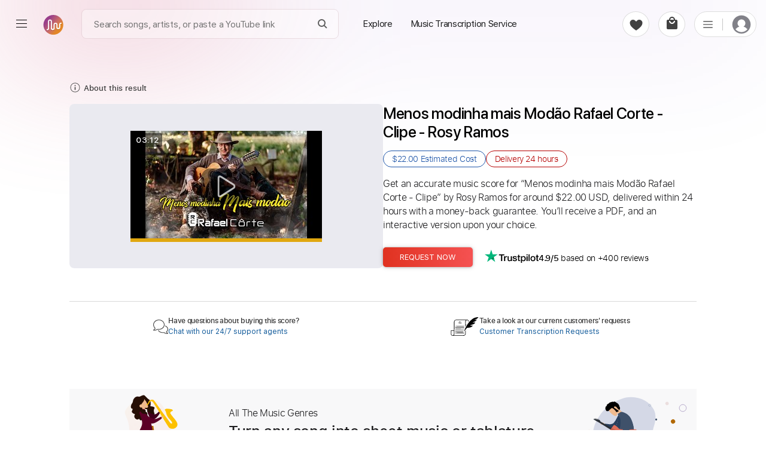

--- FILE ---
content_type: text/html; charset=utf-8
request_url: https://paidtabs.com/search/rafael_cort%C3%A9_chords_tabs_sheet_music
body_size: 29661
content:
<!DOCTYPE html><html lang="en" dir="ltr" class="no-touch"><head prefix="og: https://ogp.me/ns# fb: https://ogp.me/ns/fb# schema: https://schema.org/"><script>(function(w,i,g){w[g]=w[g]||[];if(typeof w[g].push=='function')w[g].push(i)})
(window,'GTM-WJPGKNG','google_tags_first_party');</script><script>(function(w,d,s,l){w[l]=w[l]||[];(function(){w[l].push(arguments);})('set', 'developer_id.dY2E1Nz', true);
		var f=d.getElementsByTagName(s)[0],
		j=d.createElement(s);j.async=true;j.src='/airway/';
		f.parentNode.insertBefore(j,f);
		})(window,document,'script','dataLayer');</script><title data-next-head="">Menos modinha mais Modão Rafael Corte - Clipe Chords &amp; Tabs</title><meta name="robots" content="index,follow" data-next-head=""/><meta name="description" content="Get Menos modinha mais Modão Rafael Corte - Clipe chords by Rosy Ramos transcribed by professionals into sheet music or guitar tab. Affordable." data-next-head=""/><meta property="og:title" content="Menos modinha mais Modão Rafael Corte - Clipe Chords &amp; Tabs" data-next-head=""/><meta property="og:description" content="Get Menos modinha mais Modão Rafael Corte - Clipe chords by Rosy Ramos transcribed by professionals into sheet music or guitar tab. Affordable." data-next-head=""/><meta property="og:url" content="https://paidtabs.com/search/menos_modinha_mais_modão_rafael_corte_clipe_oficial_rosy_ramos_chords_tabs_sheet_music" data-next-head=""/><meta property="og:type" content="website" data-next-head=""/><meta property="og:image" content="https://i.ytimg.com/vi/RLIs2RWxAA4/hq720.jpg" data-next-head=""/><meta property="og:image:alt" content="PDF page for Get Menos modinha mais Modão Rafael CorteClipeRosy Ramos transcribedprofessionals into sheet music or guitar. Affordable on a white background from PaidTabs" data-next-head=""/><meta property="og:image:type" content="image/jpeg" data-next-head=""/><meta property="og:image:width" content="619" data-next-head=""/><meta property="og:image:height" content="854" data-next-head=""/><meta property="og:locale" content="en_US" data-next-head=""/><meta property="og:site_name" content="PaidTabs" data-next-head=""/><link rel="canonical" href="https://paidtabs.com/search/menos_modinha_mais_modão_rafael_corte_clipe_oficial_rosy_ramos_chords_tabs_sheet_music" data-next-head=""/><meta name="twitter:card" content="summary_large_image" data-next-head=""/><meta name="twitter:title" content="Menos modinha mais Modão Rafael Corte - Clipe Chords &amp; Tabs" data-next-head=""/><meta name="twitter:description" content="Get Menos modinha mais Modão Rafael Corte - Clipe chords by Rosy Ramos transcribed by professionals into sheet music or guitar tab. Affordable." data-next-head=""/><meta name="twitter:image" content="https://i.ytimg.com/vi/RLIs2RWxAA4/hq720.jpg" data-next-head=""/><meta name="twitter:image:alt" content="PDF page for Get Menos modinha mais Modão Rafael CorteClipeRosy Ramos transcribedprofessionals into sheet music or guitar. Affordable on a white background from PaidTabs" data-next-head=""/><meta name="viewport" content="width=device-width, initial-scale=1.0, viewport-fit=cover" data-next-head=""/><meta name="bingbot" content="index, follow" data-next-head=""/><meta name="theme-color" content="#fff" data-next-head=""/><meta content="text/html" charSet="utf-8" http-equiv="content-type" data-next-head=""/><meta name="keywords" content="Get, Menos, modinha, mais, Mod, o, Rafael, Corte, Clipe, chords, by, Rosy, Ramos, transcribed, by, professionals, into, sheet, music, or, guitar, tab, Affordable Buy, Sell, Request, Music Transcription Service, Guitar, Piano, Chords, Tabs, Sheet" data-next-head=""/><meta name="application-name" content="PaidTabs" data-next-head=""/><meta name="apple-mobile-web-app-title" content="PaidTabs" data-next-head=""/><meta name="apple-mobile-web-app-status-bar-style" content="default" data-next-head=""/><meta name="msapplication-TileImage" content="https://paidtabs.com/logo/144x144.png" data-next-head=""/><meta name="msapplication-TileColor" content="#f8b912" data-next-head=""/><meta name="msapplication-navbutton-color" content="#f8b912" data-next-head=""/><link rel="icon" href="https://paidtabs.com/favicon.ico" type="image/x-icon" data-next-head=""/><link rel="icon" href="https://paidtabs.com/logo/16x16.png" type="image/png" sizes="16x16" data-next-head=""/><link rel="icon" href="https://paidtabs.com/logo/32x32.png" type="image/png" sizes="32x32" data-next-head=""/><link rel="icon" href="https://paidtabs.com/logo/192x192.png" type="image/png" sizes="192x192" data-next-head=""/><link rel="icon" href="https://paidtabs.com/logo/512x512.png" type="image/png" sizes="512x512" data-next-head=""/><link rel="manifest" href="https://paidtabs.com/manifest.json" crossorigin="use-credentials" data-next-head=""/><link rel="apple-touch-icon" href="https://paidtabs.com/logo/57x57.png" sizes="57x57" data-next-head=""/><link rel="apple-touch-icon" href="https://paidtabs.com/logo/72x72.png" sizes="72x72" data-next-head=""/><link rel="apple-touch-icon" href="https://paidtabs.com/logo/76x76.png" sizes="76x76" data-next-head=""/><link rel="apple-touch-icon" href="https://paidtabs.com/logo/114x114.png" sizes="114x114" data-next-head=""/><link rel="apple-touch-icon" href="https://paidtabs.com/logo/120x120.png" sizes="120x120" data-next-head=""/><link rel="apple-touch-icon" href="https://paidtabs.com/logo/144x144.png" sizes="144x144" data-next-head=""/><link rel="apple-touch-icon" href="https://paidtabs.com/logo/152x152.png" sizes="152x152" data-next-head=""/><link rel="apple-touch-icon" href="https://paidtabs.com/logo/180x180.png" sizes="180x180" data-next-head=""/><link rel="apple-touch-icon" href="https://paidtabs.com/logo/192x192.png" sizes="192x192" data-next-head=""/><link rel="apple-touch-icon" href="https://paidtabs.com/logo/256x256.png" sizes="256x256" data-next-head=""/><link rel="apple-touch-icon" href="https://paidtabs.com/logo/384x384.png" sizes="384x384" data-next-head=""/><link rel="apple-touch-icon" href="https://paidtabs.com/logo/512x512.png" sizes="512x512" data-next-head=""/><script async="" src="https://pagead2.googlesyndication.com/pagead/js/adsbygoogle.js?client=ca-pub-7591405669752366" crossorigin="anonymous" type="b04c58a82c4b3be4a6ae604c-text/javascript"></script><link rel="search" type="application/opensearchdescription+xml" title="Search for a song" href="https://paidtabs.com/opensearch.xml"/><link data-next-font="" rel="preconnect" href="/" crossorigin="anonymous"/><script id="request" type="application/ld+json" data-nscript="beforeInteractive">{"@context":"https://schema.org/","@type":"Product","name":"Menos modinha mais Modão Rafael Corte - Clipe Chords & Tabs - Rosy Ramos","image":"https://i.ytimg.com/vi/RLIs2RWxAA4/hqdefault.jpg","description":"Get Menos modinha mais Modão Rafael Corte - Clipe by Rosy Ramos for around $22.00, delivered within 24 hours including chords, tabs, and sheet music in PDF, Guitar Pro, Midi, MusicXML, and other formats.","offers":{"@type":"Offer","price":"22.00","priceCurrency":"USD","itemOffered":"Music Transcription","deliveryLeadTime":"24 hours","priceValidUntil":"2027-07-27T21:52:58.000Z","url":"https://paidtabs.com/search/menos_modinha_mais_modão_rafael_corte_clipe_oficial_rosy_ramos_chords_tabs_sheet_music","availability":"https://schema.org/InStock"},"aggregateRating":{"@type":"AggregateRating","ratingValue":"4.9","bestRating":"5","worstRating":"0","ratingCount":"306"},"brand":{"@type":"Brand","name":"Rosy Ramos"},"isRelatedTo":[{"@type":"Product","name":"Parando el tiempo Live Tab - Rafael Cortés | PaidTabs.com","image":{"@context":"https://schema.org","@type":"ImageObject","url":"https://cdn.paidtabs.com/tabs/samples/Rafael_Corts_Parando_el_tiempo_Live_cqAriaAITv.1.jpeg","height":"854","width":"619","caption":"PDF page for Parando el tiempo Live on a white background"},"createdTime":"2022-11-22T22:37:02.137Z","sku":"637d4f0ef95f323fb9d18355","description":"Parando el tiempo Live Guitar Tab by Rafael Cortés includes Lead tracks. Available in PDF formats. 100% accurate note-for-note. Money-back guarantee.","offers":{"@type":"Offer","price":"9.99","priceCurrency":"USD","url":"https://paidtabs.com/search/parando_el_tiempo_live_rafael_cortés_chords_tabs_sheet_music","availability":"https://schema.org/InStock","priceValidUntil":"2027-02-18T08:00:07.000Z","seller":{"@type":"Organization","name":"yorgos_d","image":"https://cdn.paidtabs.com/pictures/profile/thumbnails/yorgos_d_EcM2ABeSv7.webp","url":"https://paidtabs.com/yorgos_d"},"itemOffered":{"@type":"MusicComposition","name":"Parando el tiempo Live","composer":"Rafael Cortés","audio":{"@type":"AudioObject","contentUrl":"https://cdn.paidtabs.com/previews/Rafael_Corts_Parando_el_tiempo_Live_fGCGdM9c7S.mp3","encodingFormat":"audio/mpeg"}}},"brand":{"@type":"Brand","name":"Rafael Cortés"}},{"@type":"Product","name":"Pokemon Theme Song Piano Sheet Music - AJ Rafael | PaidTabs","image":{"@context":"https://schema.org","@type":"ImageObject","url":"https://cdn.paidtabs.com/tabs/samples/Pokemon_Theme_Song_AJ_Rafael_AJ_Rafael_0aWyGTJOO5.1.jpeg","height":"854","width":"619","caption":"PDF page for Pokemon Theme Song on a white background"},"createdTime":"2022-08-01T18:44:29.937Z","sku":"62e81f0d4f1455d2dde8a93f","description":"Pokemon Theme Song Piano Sheet Music by AJ Rafael includes Keyboard. Available in PDF and Midi formats. 100% accurate note-for-note. Money-back guarantee.","offers":{"@type":"Offer","price":"11.00","priceCurrency":"USD","url":"https://paidtabs.com/search/pokemon_theme_song​​​_​​​_aj_rafael_chords_tabs_sheet_music","availability":"https://schema.org/InStock","priceValidUntil":"2027-04-28T00:56:37.000Z","seller":{"@type":"Organization","name":"Carolina","image":"https://cdn.paidtabs.com/pictures/profile/thumbnails/Carolina_9PBYYYyE5X.jpeg","url":"https://paidtabs.com/Carolina"},"itemOffered":{"@type":"MusicComposition","name":"Pokemon Theme Song","composer":"AJ Rafael","audio":{"@type":"AudioObject","contentUrl":"https://cdn.paidtabs.com/previews/Pokemon_Theme_Song_AJ_Rafael_AJ_Rafael_CrytPaNuoy.mp3","encodingFormat":"audio/mpeg"}}},"brand":{"@type":"Brand","name":"AJ Rafael"}},{"@type":"Product","name":"Esperándote Fingerstyle Tab - Rafael Riqueni | PaidTabs.com","image":{"@context":"https://schema.org","@type":"ImageObject","url":"https://cdn.paidtabs.com/tabs/samples/Rafael_Riqueni_Esperndote_gnk22KXyPX.jpeg","height":"854","width":"619","caption":"PDF page for Esperándote on a white background"},"createdTime":"2024-01-17T20:29:57.324Z","sku":"65a838c5f29397f1bdc9fa9b","description":"Esperándote Guitar Fingerstyle Tab by Rafael Riqueni includes Lead tracks, Standard Tuning and 120 Bpm. Available in PDF and Guitar Pro formats.","offers":{"@type":"Offer","price":"6.00","priceCurrency":"USD","url":"https://paidtabs.com/search/esperándote_rafael_riqueni_2pL_chords_tabs_sheet_music","availability":"https://schema.org/InStock","priceValidUntil":"2027-06-02T00:00:00.000Z","seller":{"@type":"Organization","name":"TabsFlamenco","image":"https://cdn.paidtabs.com/pictures/profile/thumbnails/tabsflamenco65_kBRHq35ec9_defaultPaidTabs.webp","url":"https://paidtabs.com/TabsFlamenco"},"itemOffered":{"@type":"MusicComposition","name":"Esperándote","composer":"Rafael Riqueni","audio":{"@type":"AudioObject","contentUrl":"https://cdn.paidtabs.com/previews/Rafael_Riqueni_Esperndote_gnk22KXyPX.mp3","encodingFormat":"audio/mpeg"}}},"brand":{"@type":"Brand","name":"Rafael Riqueni"}},{"@type":"Product","name":"CAMPANERA JOSELITO Tab & Chords - Rafael Aguirre | PaidTabs","image":{"@context":"https://schema.org","@type":"ImageObject","url":"https://cdn.paidtabs.com/tabs/samples/CAMPANERA_JOSELITO_Rafael_Aguirre_VuabQirdWw.1.jpeg","height":"854","width":"619","caption":"PDF page for CAMPANERA JOSELITO on a white background"},"createdTime":"2021-11-17T08:06:10.627Z","sku":"6194b7f2ee86081a1569d045","description":"CAMPANERA JOSELITO Guitar Tab & Chords by Rafael Aguirre includes Rhythm tracks, Capo 2nd fret, All Tracks, Bass, Lyrics and 144 Bpm. PDF and Guitar Pro.","offers":{"@type":"Offer","price":"9.99","priceCurrency":"USD","url":"https://paidtabs.com/search/campanera_joselito_rafael_aguirre_chords_tabs_sheet_music","availability":"https://schema.org/InStock","priceValidUntil":"2027-09-21T19:52:11.000Z","seller":{"@type":"Organization","name":"yorgos_d","image":"https://cdn.paidtabs.com/pictures/profile/thumbnails/yorgos_d_EcM2ABeSv7.webp","url":"https://paidtabs.com/yorgos_d"},"itemOffered":{"@type":"MusicComposition","name":"CAMPANERA JOSELITO","composer":"Rafael Aguirre","audio":{"@type":"AudioObject","contentUrl":"https://cdn.paidtabs.com/previews/CAMPANERA_JOSELITO_Rafael_Aguirre_04gGLebokO.mp3","encodingFormat":"audio/mpeg"}}},"brand":{"@type":"Brand","name":"Rafael Aguirre"}},{"@type":"Product","name":"Anda Jaleo Tab - Rafael Cañizares | PaidTabs.com","image":{"@context":"https://schema.org","@type":"ImageObject","url":"https://cdn.paidtabs.com/tabs/samples/Rafael_Caizares_Anda_Jaleo_rEyOsvhhsN.jpeg","height":"854","width":"619","caption":"PDF page for Anda Jaleo on a white background"},"createdTime":"2024-01-02T00:03:43.339Z","sku":"659352dfa19319b9aba197bc","description":"Anda Jaleo Guitar Tab by Rafael Cañizares includes Lead tracks, Standard Tuning and 120 Bpm. Available in PDF and Guitar Pro formats. Money-back guarantee.","offers":{"@type":"Offer","price":"8.00","priceCurrency":"USD","url":"https://paidtabs.com/search/anda_jaleo_various_artists_wfr_chords_tabs_sheet_music","availability":"https://schema.org/InStock","priceValidUntil":"2027-06-22T11:03:03.000Z","seller":{"@type":"Organization","name":"TabsFlamenco","image":"https://cdn.paidtabs.com/pictures/profile/thumbnails/tabsflamenco65_kBRHq35ec9_defaultPaidTabs.webp","url":"https://paidtabs.com/TabsFlamenco"},"itemOffered":{"@type":"MusicComposition","name":"Anda Jaleo","composer":"Rafael Cañizares","audio":{"@type":"AudioObject","contentUrl":"https://cdn.paidtabs.com/previews/Rafael_Caizares_Anda_Jaleo_rEyOsvhhsN.mp3","encodingFormat":"audio/mpeg"}}},"brand":{"@type":"Brand","name":"Rafael Cañizares"}},{"@type":"Product","name":"Los Quintero Fingerstyle Tab - Rafael Riqueni | PaidTabs.com","image":{"@context":"https://schema.org","@type":"ImageObject","url":"https://cdn.paidtabs.com/tabs/samples/Rafael_Riqueni_Los_Quintero_pYDVRXErAM.jpeg","height":"854","width":"619","caption":"PDF page for Los Quintero on a white background"},"createdTime":"2024-01-17T20:30:38.001Z","sku":"65a838ee34991180efd558a9","description":"Los Quintero Guitar Fingerstyle Tab by Rafael Riqueni includes Lead tracks, Standard Tuning and 130 Bpm. Available in PDF and Guitar Pro formats.","offers":{"@type":"Offer","price":"6.00","priceCurrency":"USD","url":"https://paidtabs.com/search/los_quintero_rafael_riqueni_21I_chords_tabs_sheet_music","availability":"https://schema.org/InStock","priceValidUntil":"2027-06-02T00:00:00.000Z","seller":{"@type":"Organization","name":"TabsFlamenco","image":"https://cdn.paidtabs.com/pictures/profile/thumbnails/tabsflamenco65_kBRHq35ec9_defaultPaidTabs.webp","url":"https://paidtabs.com/TabsFlamenco"},"itemOffered":{"@type":"MusicComposition","name":"Los Quintero","composer":"Rafael Riqueni","audio":{"@type":"AudioObject","contentUrl":"https://cdn.paidtabs.com/previews/Rafael_Riqueni_Los_Quintero_pYDVRXErAM.mp3","encodingFormat":"audio/mpeg"}}},"brand":{"@type":"Brand","name":"Rafael Riqueni"}}]}</script><link rel="preload" href="/_next/static/css/23c837e702419d83.css" as="style"/><link rel="stylesheet" href="/_next/static/css/23c837e702419d83.css" data-n-g=""/><link rel="preload" href="/_next/static/css/97039fb9135e5c40.css" as="style"/><link rel="stylesheet" href="/_next/static/css/97039fb9135e5c40.css" data-n-p=""/><noscript data-n-css=""></noscript><script defer="" nomodule="" src="/_next/static/chunks/polyfills-42372ed130431b0a.js" type="b04c58a82c4b3be4a6ae604c-text/javascript"></script><script src="/_next/static/chunks/webpack-0db95bb2be00b383.js" defer="" type="b04c58a82c4b3be4a6ae604c-text/javascript"></script><script src="/_next/static/chunks/framework-97862ef36bc4065f.js" defer="" type="b04c58a82c4b3be4a6ae604c-text/javascript"></script><script src="/_next/static/chunks/main-51a54045d611bada.js" defer="" type="b04c58a82c4b3be4a6ae604c-text/javascript"></script><script src="/_next/static/chunks/pages/_app-bf848ee5a9b0eb3c.js" defer="" type="b04c58a82c4b3be4a6ae604c-text/javascript"></script><script src="/_next/static/chunks/2867-0f645b6509d8bd84.js" defer="" type="b04c58a82c4b3be4a6ae604c-text/javascript"></script><script src="/_next/static/chunks/7108-01658ff8e779f12b.js" defer="" type="b04c58a82c4b3be4a6ae604c-text/javascript"></script><script src="/_next/static/chunks/974-9a8a434241ff046a.js" defer="" type="b04c58a82c4b3be4a6ae604c-text/javascript"></script><script src="/_next/static/chunks/6190-096aed524a13b64a.js" defer="" type="b04c58a82c4b3be4a6ae604c-text/javascript"></script><script src="/_next/static/chunks/1011-1bd19ba090c23adb.js" defer="" type="b04c58a82c4b3be4a6ae604c-text/javascript"></script><script src="/_next/static/chunks/7010-babbb9d1767a7ed2.js" defer="" type="b04c58a82c4b3be4a6ae604c-text/javascript"></script><script src="/_next/static/chunks/2254-54f0ae0d2784b1f6.js" defer="" type="b04c58a82c4b3be4a6ae604c-text/javascript"></script><script src="/_next/static/chunks/1849-3e64e54e00888a94.js" defer="" type="b04c58a82c4b3be4a6ae604c-text/javascript"></script><script src="/_next/static/chunks/pages/search/%5BsearchValue%5D-7e821455da451963.js" defer="" type="b04c58a82c4b3be4a6ae604c-text/javascript"></script><script src="/_next/static/QKPB_wHlo8o9J4plDxtkM/_buildManifest.js" defer="" type="b04c58a82c4b3be4a6ae604c-text/javascript"></script><script src="/_next/static/QKPB_wHlo8o9J4plDxtkM/_ssgManifest.js" defer="" type="b04c58a82c4b3be4a6ae604c-text/javascript"></script><style id="__jsx-6f5416e4ae7fd93e">.material-icons{display:none}.ssr{display:none}div.hero .hero_text h1{font-family:"system-ui",helvetica,sans-serif;line-height:1.085}div.hero .hero_text h1 b{font-weight:600!important}</style><style id="__jsx-aa48e9feb848b783">header.main-header-4678{height:108px}.simBG{background-image:linear-gradient(178deg,#c5cefe 23%,#5b18b22e 40%);position:absolute;width:calc(100% + 60px);height:100%;opacity:.1;left:-30px;right:0;top:-20px;border-radius:15px;z-index:-1}.simBG1{background-image:linear-gradient(178deg,rgb(199 137 44)23%,#5b18b22e 110%);position:absolute;width:calc(100% + 60px);height:calc(100% + 40px);opacity:.1;left:-30px;right:0;top:-10px;border-radius:15px;z-index:-1}.blConr{height:40px;background:#c30405;margin-bottom:10px;width:100%;border-radius:6px;display:flex;align-items:center;color:white;font-weight:bold;-webkit-user-select:none;user-select:none}.blconImg{margin-right:10px;width:28px;display:flex;align-items:center;justify-content:center}.blConr img{margin-right:11px;height:100%;flex-shrink:0;display:flex;display:-webkit-flex;justify-content:flex-start;-webkit-justify-content:flex-start;align-items:center;-webkit-align-items:center;flex-direction:row}.spanOfferDiv{font-size:13px;flex:1;display:flex;display:-webkit-flex;justify-content:center;-webkit-justify-content:center;flex-direction:column;flex-wrap:nowrap;-webkit-flex-wrap:nowrap}.ofNum{min-width:60px;color:#ffe8b9;font-size:20px;font-weight:bolder;font-family:"SFProDisplay",sans-serif;padding-left:11px}.blSpanOffer{max-height:100%;position:relative;color:#FFF;font-size:13px;font-weight:bold;line-height:18px;-webkit-line-clamp:2;overflow:hidden;text-overflow:ellipsis;display:-webkit-box;-webkit-box-orient:vertical;flex:1 1 auto;width:100%;text-transform:capitalize}.blSmallOffer{font-size:12px;font-weight:bold;white-space:normal;line-height:16px;max-height:36px;text-align:right;margin-right:15px;width:auto;display:flex;align-items:center}.main-column497d{max-width:1080px;margin-left:auto;margin-right:auto;padding-left:16px;padding-right:16px}.detail-group29d8{display:flex;gap:60px}.right-498s{max-width:540px}.detail-item-084{flex:1}.preview-9d8{display:flex;flex-direction:column;border:1px solid#dcdcdc;border-radius:12px;max-height:516px;min-height:450px;height:75vw}.img-457{position:relative;cursor:zoom-in;height:411px}.saleBF{}.saleBF .btns-98d button{width:100%;max-width:100%;height:45px}.saleBF button.buy-98d{background:#222}.fd0{color:#565959;font-size:16px}.fd1{vertical-align:baseline;text-decoration:line-through}.imgPgs1{position:absolute;bottom:12px;font-size:11px;font-weight:bold;right:6px;background:#f7f7f7;border:1px solid#dcdcdc;padding:5px;-webkit-border-radius:6px;-moz-border-radius:6px;border-radius:6px}.imgPgs{position:absolute;bottom:10px;font-size:12px;font-weight:bold;right:17px;background:#f7f7f7;padding:6px;border:1px solid#c1c1c1;border-radius:5px}.img-457 img{width:100%;height:100%;-o-object-fit:cover;object-fit:cover;-o-object-position:top;object-position:top;border-radius:12px;padding:20px 20px;background:white}.gpSample{display:flex;align-items:center;cursor:pointer}.gpSample:hover .waveImgDiv{color:#fff;background:#c3532a}.gpMob{border-radius:0!important;border-top:none!important;padding:22px 0!important;border-bottom:1px solid#dcdcdc}.audio-89d9{width:100%;height:100%;padding:15px 26px 16px 26px;background-color:#fff;border-top:1px solid#dcdcdc;border-radius:0 0 12px 12px;height:103px}.embed-audio-d98{position:relative;display:flex;align-items:center;height:43px}.audio-89d9 .label-8d{margin-bottom:10px;display:block;font-size:15px;line-height:1.2;font-family:"SFProText","Helvetica","Arial",sans-serif;font-weight:600;color:#333}.embed-audio-d98>div{display:flex;align-items:center}.play-btn-09d{cursor:pointer;flex:none}.sound-propagation-478{width:100%;height:100%}.sound-propagation-478 .wave-654{width:100%;height:100%;-o-object-fit:contain;object-fit:contain;-o-object-position:left;object-position:left}.score-source-d98{margin-top:20px;margin-bottom:25px}.source-info-9d8{display:none}.source-media-38i93{display:flex;border-radius:8px;overflow:hidden;padding:2px}.source-media-38i93 iframe{border-radius:8px;max-width:490px;width:100%!important;max-height:265px;height:24vw!important}.assurance-d89{display:flex;gap:61px;text-align:center;justify-content:space-around}.assurance-d89 .child-894{display:flex;flex-direction:column;align-items:center;gap:14px;max-width:155px}.icon-s9d8{width:-webkit-max-content;width:-moz-max-content;width:max-content;height:33px}.desc-8d98{font-size:12px;line-height:1.2;font-family:"SFProText","Helvetica","Arial",sans-serif;font-weight:300;color:#333}.contact-group02od{display:flex;gap:77px;margin-top:25px;margin-bottom:75px}.item-8d9{border-top:1px solid#d8d8d8;padding:17px 4px 5px 4px;flex:1}.content-d89{display:flex;align-items:center;justify-content:center;gap:10px;font-family:"SFProText"}.content-d89 .ico-d8{display:flex;height:49px;display:flex;justify-content:center;align-items:center}.question-8de8{font-size:12px;font-weight:600;color:#333}.solution-d8{font-size:12px;font-weight:400;color:#125B9B;cursor:pointer;background:none;font-family:"SFProText","Helvetica Neue",Helvetica,Arial,sans-serif;text-align:left;text-transform:none}.content-d89 .txt-89d{line-height:1.2;display:flex;flex-direction:column;gap:4px}.title-section-99d8>*{display:inline}.spHQ{color:#7d2631;background:#fadce0;font-weight:600;display:flex;align-items:center;justify-content:center;border-radius:50px;width:max-content;font-size:12px;padding:4px 8px;margin:7px 7px 7px 0}.spHQ svg{margin-right:4px;height:auto;width:14px}.title-89d{font-size:clamp(20px,2.7vw,26px);font-weight:500;line-height:1.2;color:#000;font-family:"SFProDisplay","system-ui",helvetica,sans-serif;white-space:pre-wrap;word-wrap:break-word;overflow-wrap:anywhere}.date-9d8{font-size:14px;font-weight:300;color:#767676;font-family:"SFProText","Helvetica","Arial",sans-serif;white-space:nowrap;margin-left:10px;-webkit-user-select:none;user-select:none}.artist-89d a:hover{text-decoration:underline;cursor:pointer}.learn-more-ref:hover{text-decoration:underline}.solution-d8:hover{text-decoration:underline}.spRev{cursor:pointer;color:#1d1d1f;-webkit-user-select:none;user-select:none;justify-content:flex-start;display:flex;flex:1;width:100%;margin:10px 0 8px;font-weight:5;font-size:15px;display:flex;align-items:center;font-weight:600;cursor:pointer}.spRev0{margin-left:5px}.spRev:hover .spRev0{text-decoration:underline}.artist-89d{font-size:18px;font-weight:300;line-height:1.7;color:black;display:block;margin-top:12px;margin-bottom:26px;font-family:"SFProText","Helvetica","Arial",sans-serif;height:30px}.price-details-d98s{font-size:clamp(15px,2vw,16px);margin-bottom:26px;font-family:"SFProText"}.btns-98d button{height:33px;border-radius:5px;min-width:150px;font-size:13px;font-family:"SFProText","Helvetica","Arial",sans-serif;font-weight:400;color:#fff;cursor:pointer;text-transform:uppercase}.price-details-d98s{margin-bottom:26px}.price-details-d98s .price-09d{min-width:90px;display:inline-block;font-size:19px;font-weight:400;color:#a22b06;line-height:1.5}.priceDis{position:relative}.priceDis:after{content:"";position:absolute;left:0;right:0;background:#c90b0a78;bottom:8px;height:1px;transform:rotate(354deg)}.price-details-d98s .discount-d89{font-size:15px;font-weight:bold;color:#c90a0a;line-height:2;white-space:nowrap;margin-left:10px}.price-details-d98s .tax-8d9{font-size:14px;color:#007600;font-weight:600}.btns-98d{display:flex}.checkout-23i:hover{box-shadow:0 0 4px -1px rgb(0 0 0/20%),0 1px 5px 0 rgb(0 0 0/14%),0 0 10px 0 rgb(0 0 0/12%)}.buy-98d:hover{box-shadow:0 0 4px -1px rgb(0 0 0/20%),0 1px 5px 0 rgb(0 0 0/14%),0 0 10px 0 rgb(0 0 0/12%)}.btns-98d .buy-98d{background-image:linear-gradient(to right,#e03220,#f55252);margin-right:15px}.btns-98d .cart-29:hover{background-color:#ffe6ce!important}.explore-23i:hover{background-color:#ffe6ce!important}.btns-98d .cart-29{color:#9e5e04;border:1px solid#9e5e04;background-color:rgba(0,0,0,0)}.cart-29.added-29:hover{background-color:#e4f8e9!important}.cart-29.added-29{background-color:white;color:green;font-weight:600;display:flex;border-color:green;justify-content:center;align-items:center}.security-d98{margin-top:33.4px;margin-bottom:10px;border-radius:11px;border:1px solid#e8e8e8;background-color:#fcfcfc;padding:25px}.ico-d89{display:flex;width:28px;height:26px;justify-content:center;flex:none;margin-right:11px}.desc-d9829{display:flex;align-items:center}.title-8i9d{font-size:14px;font-family:"SFProText","Helvetica","Arial",sans-serif;font-weight:700;line-height:1.8;color:#333}.desc-9838s{font-size:12px;font-weight:300;font-family:"SFProText","Helvetica","Arial",sans-serif;color:#333}.learn-more-ref{text-decoration:none;color:#333;font-weight:500;white-space:nowrap}.payment-img-467{height:33px;margin-top:13px}.payment-img-467 img{width:100%;height:100%;-o-object-fit:contain;object-fit:contain;-o-object-position:left;object-position:left}.more-info-d89 .item-899d .item-container-945d8{padding-top:28px;padding-bottom:28px}.fe-box{display:block;margin-bottom:15px;-webkit-border-radius:4px;-moz-border-radius:4px;border-radius:4px;padding:15px 20px;background:#f9f5fd}.fe-boxes{display:grid;grid-template-columns:1fr 1fr 1fr 1fr;grid-gap:30px 25px;gap:30px 25px}.fe-item{display:flex;gap:7px;align-items:center}.fe-iTitle{font-size:13px;color:gray;font-weight:400}.fe-iValue{font-size:14px;font-weight:500;color:#333;font-family:"SFProText","Helvetica","Arial",sans-serif}.status-98d{font-weight:500}.title-d892{font-size:clamp(20px,3vw,25px);font-weight:600;line-height:1.1;color:#333;font-family:"SFProText","system-ui",helvetica,sans-serif;letter-spacing:-.03rem}.title-d892 .artist-457{font-weight:400}.scores-list-d89{display:grid;grid-template-columns:repeat(3,1fr);gap:40px 2.5vw;margin-top:33px;margin-bottom:6px}.score-item-902{border:1px solid#707070;border-radius:34px;margin-left:auto;margin-right:auto;width:100%;max-width:279px;height:255px}.load-more-btn-w298{width:100%;display:flex;justify-content:center}.load-btn-8d{display:flex;justify-content:center;align-items:center;font-size:14px;font-weight:400;color:#CF3607;background-color:rgb(242 243 244);padding:6px 28px;font-family:"SFProText","Helvetica","Arial",sans-serif;cursor:pointer;min-width:140px;font-weight:600;-webkit-border-radius:50px;-moz-border-radius:50px;border-radius:50px}.details-tab-4364{margin-bottom:19px}.cart-reminder-tab-389{margin-top:20px;padding-top:60px;padding-bottom:140px;text-align:center}.title-d9892 a{display:inline-flex;align-items:center}.title-d9892{font-size:32px;font-family:"SFProDisplay","system-ui",helvetica,sans-serif;font-weight:500;margin-bottom:38.2px;letter-spacing:-.009em;color:#1d1d1f}.btns-89d8{display:flex;justify-content:center;gap:22px}.btn-039s{font-weight:300;font-size:14px;font-family:"SFProText","Helvetica","Arial",sans-serif;border-radius:23px;cursor:pointer;height:43px;text-transform:uppercase}.checkout-23i{width:157px;background-color:#e03220;color:#fff}.explore-23i{width:180px;color:#9e5e04;border:1px solid#9e5e04;background-color:rgba(0,0,0,0)}.note-preview-mob-989d{display:none}.audio-845d9{display:none}.embed-audio-d8798{padding-top:10px;display:flex;height:60px;gap:14px}.play-btn-096d{flex:none;cursor:pointer}.sound-propagation-47788{width:100%;height:100%}img.wave-64854{width:100%;height:100%;-o-object-fit:contain;object-fit:contain;-o-object-position:left;object-position:left}@media screen and (max-width:700px){.btns-98d button{min-width:50%}.imgPgsS{bottom:10px}header.main-header-4678{height:30px}.main-column497d{padding-left:0px;padding-right:0px}.main-column-mob-938d{padding-left:24px;padding-right:24px}.preview-9d8,.assurance-d89,.chat-d98s9{display:none}.artist-89d{margin-bottom:16px}.detail-group29d8{flex-direction:column-reverse;gap:0px}.source-media-38i93{justify-content:center}.source-media-38i93 iframe{height:50vw!important;max-width:520px}.security-d98{border-radius:0px}.child-gp9d9{display:flex;flex-direction:column}.score-source-d98{margin-top:0px;margin-bottom:0px}.score-container-90d8{border-top:1px solid#dcdcdc;padding-top:15px}.source-info-9d8{display:flex;flex-direction:column;margin-bottom:6px}.source-info-9d8 .label-8d9{font-size:16px;font-weight:600;line-height:1.2;color:#333;font-family:"SFProText","Helvetica","Arial",sans-serif;margin-bottom:5px}.source-info-9d8 .ref-8d{font-size:12px;font-family:"SFProText","Helvetica","Arial",sans-serif;font-weight:200;color:#c38025;line-height:1.2}.contact-group02od{margin-top:31px;margin-bottom:29px}.request-d998{border-top:1px solid#f1f1f1;border-bottom:1px solid#f1f1f1;padding-top:15px;padding-bottom:15px;padding-right:24px;padding-left:24px;background-color:#fcfcfc}.img-d98w{position:relative;max-height:240px;overflow:hidden;max-width:315px;width:100%;height:55vw;min-height:120px;border:1px solid#dcdcdc;border-radius:5px 5px 0px 0px;margin-bottom:4px;cursor:zoom-in}.img-d98w img{width:100%;height:100%;-o-object-fit:cover;object-fit:cover;-o-object-position:top;object-position:top}.note-preview-mob-989d{display:flex;flex-direction:column;align-items:center;margin-bottom:24px}.preview-89d8{font-size:12px;font-weight:500;background-color:rgba(0,0,0,0);text-decoration:underline;cursor:pointer;color:#5a5a55;font-family:"SFProText";margin:10px 0 0}.audio-845d9{display:block}}@media screen and (max-width:425px){.artist-89d{margin-top:13px}.price-details-d98s{margin-bottom:19px}.btns-98d{width:100%;padding:0 8px;justify-content:center}.btns-98d .buy-98d{width:100%;font-size:11px}.btns-98d .cart-29{width:100%;font-size:11px}.btns-98d .security-d98{margin-top:32.9px}.title-8i9d{font-size:13px}.desc-9838s{font-size:12px}.payment-img-467{height:27.21px;margin-top:10.1px}.security-d98{padding:25px 24px 25px 24px}.data-89d{margin-top:4px}.data-89d .txt-3899s{font-size:13px;font-weight:200}.main-column497d:not(.noPd){padding-top:30px}.title-d9892{font-size:25px;line-height:1.2;margin-bottom:25px}.btns-89d8{gap:12px}.btn-039s{height:35px;font-size:12px}.load-btn-8d{font-size:14px}}</style></head><body><div id="__next"><div id="container" class="containerApp"><div class="_container_home"><div><div class="mainSideBar "><div class="aside2BG"></div><aside class="Explore_aside__rrnxW aside2 "><div class="Explore_f3d__BWiC0 Explore_mobLogo__71YLX" style="padding:0 10px"><button class="Explore_g3s__7hb7r"><svg height="24" viewBox="0 0 24 24" width="24" preserveAspectRatio="xMidYMid meet" focusable="false"><g><path d="M12.7,12l6.6,6.6l-0.7,0.7L12,12.7l-6.6,6.6l-0.7-0.7l6.6-6.6L4.6,5.4l0.7-0.7l6.6,6.6l6.6-6.6l0.7,0.7L12.7,12z"></path></g></svg></button><a style="width:190px;height:94px;padding:10px 12px" class="" rel="noopener noreferrer" href="/"><figure class="logo"><img src="https://paidtabs.com/_next/static/media/horizontal.0b063000.svg" draggable="false" width="179px" height="72px" style="max-width:179px" alt="PaidTabs Logo"/></figure></a></div><div class="Explore_sidebar__KjD4a mainAside" id="sideScroll"><div class="Explore_section__0JZsk"><ul><li><a class="Explore_item__4UfSd" rel="noopener noreferrer" href="/"><svg enable-background="new 0 0 24 24" class="Explore_svgInactive__t8WYV" height="24" viewBox="0 0 24 24" width="24" focusable="false"><path d="m12 4.44 7 6.09V20h-4v-6H9v6H5v-9.47l7-6.09m0-1.32-8 6.96V21h6v-6h4v6h6V10.08l-8-6.96z"></path></svg><svg enable-background="new 0 0 24 24" class="Explore_svgActive__6SeJO" style="display:none" height="24" viewBox="0 0 24 24" width="24" focusable="false"><g><path d="M4 21V10.08l8-6.96 8 6.96V21h-6v-6h-4v6H4z"></path></g></svg><span>Home</span></a></li><li><a class="Explore_item__4UfSd" rel="noopener noreferrer" href="/scores/history"><svg height="24" viewBox="0 0 24 24" width="24" style="height:22px" focusable="false"><g><path d="M14.97 16.95 10 13.87V7h2v5.76l4.03 2.49-1.06 1.7zM22 12c0 5.51-4.49 10-10 10S2 17.51 2 12h1c0 4.96 4.04 9 9 9s9-4.04 9-9-4.04-9-9-9C8.81 3 5.92 4.64 4.28 7.38c-.11.18-.22.37-.31.56L3.94 8H8v1H1.96V3h1v4.74c.04-.09.07-.17.11-.25.11-.22.23-.42.35-.63C5.22 3.86 8.51 2 12 2c5.51 0 10 4.49 10 10z"></path></g></svg><span>History</span></a></li></ul></div><div class="Explore_section__0JZsk"><div class="Explore_headSec__HZmyJ">Music Transcription Service</div><ul><li><a class="Explore_item__4UfSd" rel="noopener noreferrer" href="/tab-request"><svg enable-background="new 0 0 24 24" height="24" viewBox="0 0 24 24" width="24" focusable="false"><path d="M12 4v9.38c-.73-.84-1.8-1.38-3-1.38-2.21 0-4 1.79-4 4s1.79 4 4 4 4-1.79 4-4V8h6V4h-7zM9 19c-1.66 0-3-1.34-3-3s1.34-3 3-3 3 1.34 3 3-1.34 3-3 3zm9-12h-5V5h5v2z"></path></svg><span>Request Score</span></a></li><li><a class="Explore_item__4UfSd" rel="noopener noreferrer" href="/tabs"><svg enable-background="new 0 0 24 24" height="24" viewBox="0 0 24 24" width="24" focusable="false"><path d="M10 18v-6l5 3-5 3zm7-15H7v1h10V3zm3 3H4v1h16V6zm2 3H2v12h20V9zM3 10h18v10H3V10z"></path></svg><span>View Samples</span></a></li><li><a class="Explore_item__4UfSd" rel="noopener noreferrer" href="/public_requests"><svg xmlns="http://www.w3.org/2000/svg" width="22" height="22" viewBox="0 -960 960 960"><path d="m152-145-23-7q-32-14-43.5-48t6.5-67l60-136v258Zm186 78q-34 0-58-24t-24-58v-207l92 262q2 8 6 14t10 13h-26Zm188-24q-21 9-44-4t-33-36L258-650q-10-23 2-45t37-32l318-115q23-8 45 4t32 36l191 513q7 25-3 49t-35 33L526-91Zm-82-495q12 0 21-9t9-21q0-12-9-21t-21-9q-12 0-21 9t-9 21q0 12 9 21t21 9Zm63 437 318-116-191-519-318 115 191 520ZM316-669l318-115-318 115Z"></path></svg><span>Customers&#x27; Requests</span></a></li><li><a target="_blank" class="Explore_item__4UfSd" rel="noopener noreferrer" href="/signup"><svg height="22" viewBox="0 -960 960 960" width="22"><path d="M480-464.615q-49.5 0-84.75-35.25T360-584.615v-110.001q0-18.91 13.013-32.147Q386.025-740 404.615-740q11.923 0 21.577 5.461 9.654 5.462 16.116 14.616 6.461-9.154 16.115-14.616Q468.077-740 480-740q11.923 0 21.577 5.461 9.654 5.462 16.115 14.616 6.462-9.154 16.116-14.616Q543.462-740 555-740q19.231 0 32.116 13.237Q600-713.526 600-694.616v110.001q0 49.5-35.25 84.75T480-464.615Zm0-40q33 0 56.5-23.5t23.5-56.5v-100H400v100q0 33 23.5 56.5t56.5 23.5ZM200-175.384v-65.847q0-24.769 14.423-46.346 14.423-21.577 38.808-33.5 56.615-27.154 113.307-40.731Q423.231-375.385 480-375.385q56.769 0 113.462 13.577 56.692 13.577 113.307 40.731 24.385 11.923 38.808 33.5Q760-266 760-241.231v65.847H200Zm40-40.001h480v-25.846q0-13.307-8.577-25-8.577-11.692-23.731-19.769-49.384-23.923-101.836-36.654Q533.405-335.385 480-335.385q-53.405 0-105.856 12.731Q321.692-309.923 272.308-286q-15.154 8.077-23.731 19.769-8.577 11.693-8.577 25v25.846Zm240 0Zm0-469.23Z"></path></svg><span class="Explore_liHide__aiSUG">Become a Transcriber</span></a></li></ul></div><div class="Explore_section__0JZsk"><div class="Explore_headSec__HZmyJ">Score Marketplace</div><ul><li><a target="_self" class="Explore_item__4UfSd" rel="noopener noreferrer" href="/notes/trending"><svg xmlns="http://www.w3.org/2000/svg" width="24" height="24" viewBox="0 0 24 24" fill="none"><g clip-path="url(#clip0_2_1206)"><path d="M14.72 17.84C14.4 18.11 13.89 18.37 13.49 18.5C12.15 18.83 11.08 18.16 10.87 18.04C10.66 17.93 10.09 17.66 10.09 17.66L10.5 17.53C11.84 16.99 12.39 16.29 12.59 15.42C12.79 14.58 12.43 13.86 12.28 13.03C12.16 12.34 12.17 11.75 12.4 11.13C12.42 11.08 12.52 10.7 12.52 10.7L12.65 11.11C13.36 12.62 15.37 13.29 15.72 14.95C15.75 15.1 15.77 15.25 15.77 15.41C15.8 16.3 15.4 17.26 14.72 17.84ZM12.4 4.34C12.28 4.42 12.18 4.49 12.09 4.56C9.10001 6.87 9.18001 10.49 9.78001 13.11L9.79001 13.14L9.80001 13.17C9.86001 13.52 9.75001 13.87 9.52001 14.13C9.28001 14.39 8.94001 14.54 8.57001 14.54C8.13001 14.54 7.72001 14.34 7.35001 13.94C6.68001 13.21 6.18001 12.37 5.85001 11.48C5.49001 12.25 5.10001 13.46 5.18001 14.67C5.22001 15.18 5.30001 15.67 5.43001 16.1C5.61001 16.7 5.86001 17.26 6.18001 17.75C7.23001 19.41 9.06001 20.57 10.96 20.8C11.38 20.85 11.81 20.88 12.22 20.88C13.56 20.88 15.47 20.61 16.96 19.31C18.73 17.75 19.31 15.32 18.4 13.25C18.36 13.15 18.34 13.11 18.31 13.06L18.27 12.98C18.06 12.56 17.8 12.17 17.52 11.84C17.28 11.54 17.04 11.28 16.73 11.01C16.43 10.74 16.09 10.5 15.73 10.24C15.27 9.91 14.8 9.57 14.35 9.15C12.98 7.83 12.3 6.11 12.4 4.34ZM14.41 2C14.41 2 14.21 2.2 13.85 2.99C13.19 4.91 13.7 6.94 15.19 8.38C15.92 9.07 16.8 9.55 17.55 10.22C17.87 10.51 18.17 10.81 18.44 11.15C18.8 11.57 19.1 12.04 19.35 12.53C19.4 12.63 19.45 12.73 19.49 12.83C20.61 15.38 19.85 18.3 17.76 20.14C16.23 21.47 14.22 22 12.22 22C11.75 22 11.27 21.97 10.81 21.91C8.52001 21.63 6.39001 20.25 5.18001 18.34C4.79001 17.74 4.50001 17.08 4.30001 16.41C4.14001 15.87 4.05001 15.31 4.01001 14.74C3.89001 12.86 4.68001 11.11 5.09001 10.43C5.50001 9.74 6.64001 8.25 6.64001 8.25C6.64001 8.25 6.64001 8.28 6.63001 8.34C6.41001 10.11 7.00001 11.88 8.22001 13.22C8.37001 13.39 8.49001 13.44 8.56001 13.44C8.62001 13.44 8.65001 13.4 8.64001 13.35C7.79001 9.59 8.37001 6 11.35 3.7C11.94 3.24 12.86 2.76 13.33 2.52C13.8 2.28 14.41 2 14.41 2Z" fill="#030303"></path></g><defs><clipPath id="clip0_2_1206"><rect width="24" height="24" fill="white"></rect></clipPath></defs></svg><span>Trending</span></a></li><li><a target="_self" class="Explore_item__4UfSd" rel="noopener noreferrer" href="/notes/new-releases"><svg xmlns="http://www.w3.org/2000/svg" height="24" fill="#333" viewBox="0 -960 960 960" width="24"><path d="m355.728-94.27-69.804-117.885-133.115-28.863 13.231-136.329L76.617-480l89.423-102.656-13.231-136.305 133.167-28.846 69.717-117.922 124.289 53.415 124.29-53.415 69.804 117.884 133.115 28.863-13.231 136.329L883.383-480 793.96-377.344l13.231 136.305-133.167 28.846-69.717 117.922-124.289-53.415-124.29 53.415Zm23.887-71.768L480-208.461l101.615 42.423 56.77-94.385 108.364-25.298-10.033-111.061L809.962-480l-73.246-84.454 10.033-111.061-108.364-24.062-58-94.385L480-751.539l-101.615-42.423-56.77 94.385-108.364 24.062 10.033 111.061L150.038-480l73.246 83.218-10.033 112.297 108.364 24.062 58 94.385ZM480-480Zm-41.192 124.114 207.306-207.306-39.729-40.153-167.511 167.577-85.259-84.769-39.729 39.729 124.922 124.922Z"></path></svg><span>New Releases</span></a></li><li style="display:none"><a class="Explore_item__4UfSd" rel="noopener noreferrer" href="/christmas-tabs"><svg xmlns="http://www.w3.org/2000/svg" height="28" viewBox="0 -960 960 960" width="28"><path d="M519.539-120h-79.078v-160H195.384l160-240h-78.461L480-810.77 683.077-520h-78.461l160 240H519.539v160ZM270-320h160-76 252-76 160-420Zm0 0h420L530-560h76L480-740 354-560h76L270-320Z"></path></svg><span>Christmas TABs</span></a></li><li><a class="Explore_item__4UfSd" rel="noopener noreferrer" href="/sell_sheet_music_online"><svg height="24" viewBox="0 -960 960 960" width="24"><path d="M520-420h40v-120h120v-40H560v-120h-40v120H400v40h120v120ZM324.615-280Q297-280 278.5-298.5 260-317 260-344.615v-430.77Q260-803 278.5-821.5 297-840 324.615-840h430.77Q783-840 801.5-821.5 820-803 820-775.385v430.77Q820-317 801.5-298.5 783-280 755.385-280h-430.77Zm0-40h430.77q9.231 0 16.923-7.692Q780-335.385 780-344.615v-430.77q0-9.23-7.692-16.923Q764.616-800 755.385-800h-430.77q-9.23 0-16.923 7.692Q300-784.615 300-775.385v430.77q0 9.23 7.692 16.923Q315.385-320 324.615-320Zm-120 160Q177-160 158.5-178.5 140-197 140-224.615v-470.77h40v470.77q0 9.231 7.692 16.923Q195.384-200 204.615-200h470.77v40h-470.77ZM300-800v480-480Z"></path></svg><span>Sell Your Scores</span></a></li></ul></div><div class="Explore_section__0JZsk"><div class="Explore_headSec__HZmyJ">Rising Talent</div><ul translate="no"><li><a class="Explore_item__4UfSd" rel="noopener noreferrer" href="/BERNTH"><img src="https://paidtabs.com/_next/static/media/bernth.128d13de.jpg" draggable="false" width="28" height="28" alt="BERNTH official Profile"/><span class="Explore_liHide__aiSUG">BERNTH</span></a></li><li><a class="Explore_item__4UfSd" rel="noopener noreferrer" href="/BALTHVS"><img src="https://cdn.paidtabs.com/pictures/profile/main/balthaguir47_RluP582gwe.webp" draggable="false" width="28" height="28" style="object-fit:cover" alt="BALTHVS official Profile"/><span class="Explore_liHide__aiSUG">BALTHVS</span></a></li><li><a class="Explore_item__4UfSd" rel="noopener noreferrer" href="/pauldavids"><img src="https://paidtabs.com/_next/static/media/PaulDavids.b76cbea7.jpg" draggable="false" width="28" height="28" alt="Paul Davids official Profile"/><span class="Explore_liHide__aiSUG">Paul Davids</span></a></li><li><a class="Explore_item__4UfSd" rel="noopener noreferrer" href="/Hvetter"><img src="https://cdn.paidtabs.com/pictures/profile/main/hvetter2473_jlMgC1BVtR_defaultPaidTabs.webp" draggable="false" width="28" height="28" alt="Hvetter Official Profile"/><span class="Explore_liHide__aiSUG">Hvetter</span></a></li><li><a class="Explore_item__4UfSd" rel="noopener noreferrer" href="/heyitsmeyus"><img src="https://cdn.paidtabs.com/pictures/profile/main/yusninja60637_FYDY0OBSm7.webp" draggable="false" width="28" height="28" alt="Heyitsmeyus Official Profile"/><span class="Explore_liHide__aiSUG">Yus Motoki</span></a></li><li><div class="Explore_item__4UfSd" style="cursor:pointer"><svg height="24" viewBox="0 0 24 24" width="24" focusable="false"><path d="m18 9.28-6.35 6.35-6.37-6.35.72-.71 5.64 5.65 5.65-5.65z"></path></svg><span class="Explore_liHide__aiSUG">Show more</span></div></li></ul></div><div class="Explore_section__0JZsk"><div class="Explore_headSec__HZmyJ">More from PaidTabs</div><ul><li><a target="_self" class="Explore_item__4UfSd" translate="no" rel="noopener noreferrer" href="/guitar-pro-player-online-free"><svg height="24" viewBox="0 0 24 24" width="24" fill="#333"><path d="M10 9.35 15 12l-5 2.65zM12 7a5 5 0 105 5 5 5 0 00-5-5m0-1a6 6 0 11-6 6 6 6 0 016-6zm0-3a9 9 0 109 9 9 9 0 00-9-9m0-1A10 10 0 112 12 10 10 0 0112 2z"></path></svg><span>Guitar Pro Player</span></a></li><li><a class="Explore_item__4UfSd" rel="noopener noreferrer" href="/guitar-tuner-online-free"><svg xmlns="http://www.w3.org/2000/svg" height="24" viewBox="0 -960 960 960" width="24"><path d="M300-260v-440h40v440h-40Zm160 160v-760h40v760h-40ZM140-420v-120h40v120h-40Zm480 160v-440h40v440h-40Zm160-160v-120h40v120h-40Z"></path></svg><span><span class="Explore_liHide__aiSUG">Guitar </span>Tuner</span></a></li><li><a target="_blank" class="Explore_item__4UfSd" rel="noopener noreferrer" href="/download-apps"><svg xmlns="http://www.w3.org/2000/svg" height="24px" viewBox="0 -960 960 960" width="24px" fill="rgb(51, 51, 51);"><path d="M480-328.46 309.23-499.23l42.16-43.38L450-444v-336h60v336l98.61-98.61 42.16 43.38L480-328.46ZM252.31-180Q222-180 201-201q-21-21-21-51.31v-108.46h60v108.46q0 4.62 3.85 8.46 3.84 3.85 8.46 3.85h455.38q4.62 0 8.46-3.85 3.85-3.84 3.85-8.46v-108.46h60v108.46Q780-222 759-201q-21 21-51.31 21H252.31Z"></path></svg><span>Download Apps</span></a></li><li><a target="_blank" class="Explore_item__4UfSd" rel="noopener noreferrer" href="https://blog.paidtabs.com/"><svg enable-background="new 0 0 24 24" height="24" viewBox="0 0 24 24" width="24" focusable="false"><path d="M16 21h-2.28c-.35.6-.98 1-1.72 1s-1.38-.4-1.72-1H8v-1h8v1zm4-11c0 2.96-1.61 5.54-4 6.92V19H8v-2.08C5.61 15.54 4 12.96 4 10c0-4.42 3.58-8 8-8s8 3.58 8 8zm-5 8v-1.66l.5-.29C17.66 14.8 19 12.48 19 10c0-3.86-3.14-7-7-7s-7 3.14-7 7c0 2.48 1.34 4.8 3.5 6.06l.5.28V18h6z"></path></svg><span>Blog</span></a></li></ul></div><div class="Explore_section__0JZsk"><div class="Explore_headSec__HZmyJ">Connect with us</div><ul><li><a target="_blank" class="Explore_item__4UfSd" rel="noopener noreferrer" href="https://www.youtube.com/channel/UCLeawYILTugRQ_-L67nhOGA"><svg xmlns="http://www.w3.org/2000/svg" style="width:29px;height:29px;margin-right:20px" width="29" height="29" x="0px" y="0px" viewBox="0 0 158 110" enable-background="new 0 0 158 110"><path fill="#f00" d="M154.4,17.5c-1.8-6.7-7.1-12-13.9-13.8C128.2,0.5,79,0.5,79,0.5s-48.3-0.2-60.6,3 c-6.8,1.8-13.3,7.3-15.1,14C0,29.7,0.3,55,0.3,55S0,80.3,3.3,92.5c1.8,6.7,8.4,12.2,15.1,14c12.3,3.3,60.6,3,60.6,3s48.3,0.2,60.6-3 c6.8-1.8,13.1-7.3,14.9-14c3.3-12.1,3.3-37.5,3.3-37.5S157.7,29.7,154.4,17.5z"></path><polygon fill="#fff" points="63.9,79.2 103.2,55 63.9,30.8 "></polygon></svg><span>YouTube</span></a></li><li><a target="_blank" class="Explore_item__4UfSd" rel="noopener noreferrer" href="https://www.instagram.com/paidtabs"><svg xmlns="http://www.w3.org/2000/svg" enable-background="new 0 0 24 24" height="22" viewBox="0 0 24 24" width="22"><linearGradient id="SVGID_1_" gradientTransform="matrix(0 -1.982 -1.844 0 -132.522 -51.077)" gradientUnits="userSpaceOnUse" x1="-37.106" x2="-26.555" y1="-72.705" y2="-84.047"><stop offset="0" stop-color="#fd5"></stop><stop offset=".5" stop-color="#ff543e"></stop><stop offset="1" stop-color="#c837ab"></stop></linearGradient><path d="m1.5 1.633c-1.886 1.959-1.5 4.04-1.5 10.362 0 5.25-.916 10.513 3.878 11.752 1.497.385 14.761.385 16.256-.002 1.996-.515 3.62-2.134 3.842-4.957.031-.394.031-13.185-.001-13.587-.236-3.007-2.087-4.74-4.526-5.091-.559-.081-.671-.105-3.539-.11-10.173.005-12.403-.448-14.41 1.633z" fill="url(#SVGID_1_)"></path><path d="m11.998 3.139c-3.631 0-7.079-.323-8.396 3.057-.544 1.396-.465 3.209-.465 5.805 0 2.278-.073 4.419.465 5.804 1.314 3.382 4.79 3.058 8.394 3.058 3.477 0 7.062.362 8.395-3.058.545-1.41.465-3.196.465-5.804 0-3.462.191-5.697-1.488-7.375-1.7-1.7-3.999-1.487-7.374-1.487zm-.794 1.597c7.574-.012 8.538-.854 8.006 10.843-.189 4.137-3.339 3.683-7.211 3.683-7.06 0-7.263-.202-7.263-7.265 0-7.145.56-7.257 6.468-7.263zm5.524 1.471c-.587 0-1.063.476-1.063 1.063s.476 1.063 1.063 1.063 1.063-.476 1.063-1.063-.476-1.063-1.063-1.063zm-4.73 1.243c-2.513 0-4.55 2.038-4.55 4.551s2.037 4.55 4.55 4.55 4.549-2.037 4.549-4.55-2.036-4.551-4.549-4.551zm0 1.597c3.905 0 3.91 5.908 0 5.908-3.904 0-3.91-5.908 0-5.908z" fill="#fff"></path></svg><span>Instagram</span></a></li><li><a target="_blank" class="Explore_item__4UfSd" rel="noopener noreferrer" href="https://www.facebook.com/paidtabs"><svg xmlns="http://www.w3.org/2000/svg" style="background-color:#3c5997;border-radius:4px" width="22" height="22" viewBox="0 0 60 60"><path id="back" d="M0,30A30,30,0,1,1,30,60,30,30,0,0,1,0,30Z" fill="#3b5998"></path><path d="M10.127,32.639V16.318h4.505l.6-5.625h-5.1l.008-2.815c0-1.467.139-2.253,2.246-2.253H15.2V0H10.691C5.279,0,3.374,2.728,3.374,7.317v3.377H0v5.625H3.374V32.639Z" transform="translate(23 15)" fill="#fff"></path></svg><span>Facebook</span></a></li><li><a target="_blank" class="Explore_item__4UfSd" rel="noopener noreferrer" href="https://www.linkedin.com/company/72560986"><svg xmlns="http://www.w3.org/2000/svg" style="background-color:#0076b5;border-radius:4px" width="22" height="22" viewBox="0 0 60 60"><path id="back" d="M0,30A30,30,0,1,1,30,60,30,30,0,0,1,0,30Z" fill="#0077b5"></path><path id="Shape" d="M10.964,30.275s.09-18.51,0-20.427h6.8v2.894a6.75,6.75,0,0,1,6.128-3.374c4.474,0,7.828,2.921,7.828,9.2V30.274h-6.8V19.346c0-2.745-.985-4.618-3.445-4.618a3.721,3.721,0,0,0-3.488,2.482,4.642,4.642,0,0,0-.224,1.657V30.275ZM.4,30.274V9.847H7.2V30.274ZM3.758,7.06A3.54,3.54,0,1,1,3.847,0,3.541,3.541,0,1,1,3.8,7.06Z" transform="translate(14 15)" fill="#fff"></path></svg><span>Linkedin</span></a></li></ul></div><div class="Explore_section__0JZsk"><ul><li><a target="_blank" class="Explore_item__4UfSd" rel="noopener noreferrer" href="/support"><svg enable-background="new 0 0 24 24" height="24" viewBox="0 0 24 24" width="24" focusable="false"><path d="M15.36 9.96c0 1.09-.67 1.67-1.31 2.24-.53.47-1.03.9-1.16 1.6l-.04.2H11.1l.03-.28c.14-1.17.8-1.76 1.47-2.27.52-.4 1.01-.77 1.01-1.49 0-.51-.23-.97-.63-1.29-.4-.31-.92-.42-1.42-.29-.59.15-1.05.67-1.19 1.34l-.05.28H8.57l.06-.42c.2-1.4 1.15-2.53 2.42-2.87 1.05-.29 2.14-.08 2.98.57.85.64 1.33 1.62 1.33 2.68zM12 18c.55 0 1-.45 1-1s-.45-1-1-1-1 .45-1 1 .45 1 1 1zm0-15c-4.96 0-9 4.04-9 9s4.04 9 9 9 9-4.04 9-9-4.04-9-9-9m0-1c5.52 0 10 4.48 10 10s-4.48 10-10 10S2 17.52 2 12 6.48 2 12 2z"></path></svg><span>Help</span></a></li><li><a target="_blank" class="Explore_item__4UfSd" rel="noopener noreferrer" href="/legal/privacy"><svg xmlns="http://www.w3.org/2000/svg" height="24" viewBox="0 -960 960 960" width="24"><path d="M480.022-87.538q-133.561-35.769-221.791-156.595Q170-364.958 170-516v-238.308l310-116.615 310 116.615v237.874q0 151.588-88.209 272.357-88.209 120.77-221.769 156.539ZM480-156q98-30 164.5-122T722-480H480v-320.231l-244 91.166v211.016q0 7.489 2.033 18.049H480v324Z"></path></svg><span class="Explore_liHide__aiSUG">Privacy Policy</span></a></li><li><a target="_blank" class="Explore_item__4UfSd" rel="noopener noreferrer" href="/legal/terms"><svg xmlns="http://www.w3.org/2000/svg" height="24" viewBox="0 -960 960 960" width="24"><path d="M680-280q25 0 42.5-17.5T740-340q0-25-17.5-42.5T680-400q-25 0-42.5 17.5T620-340q0 25 17.5 42.5T680-280Zm0 120q31.769 0 57.385-14.115 25.615-14.116 42.384-38.116Q757-226 732-233q-25-7-52-7t-52 7q-25 7-47.769 20.769 16.769 24 42.384 38.116Q648.231-160 680-160Zm-200 38.462q-120.539-35.769-200.269-146.039Q200-377.846 200-516v-216.308l280-104.615 280 104.615v226.231q-9-3.385-19.769-6.039Q729.462-514.769 720-517v-187.769L480-794l-240 89.231V-516q0 59.308 17.5 113.615 17.5 54.308 47.692 99.885 30.192 45.577 71.423 79.654t87.923 51.923l2.308-.769q4.846 12 12.077 23.307 7.231 11.308 16.385 21.231-4.077 1.539-7.654 2.808T480-121.538ZM680-120q-66.846 0-113.423-46.577T520-280q0-66.846 46.577-113.423T680-440q66.846 0 113.423 46.577T840-280q0 66.846-46.577 113.423T680-120ZM480-482.462Z"></path></svg><span class="Explore_liHide__aiSUG">Terms Of Service</span></a></li><li><a target="_blank" class="Explore_item__4UfSd" rel="noopener noreferrer" href="/legal/DMCA"><svg xmlns="http://www.w3.org/2000/svg" height="24" viewBox="0 -960 960 960" width="24"><path d="M400-340h160q8.5 0 14.25-5.75T580-360v-60h-40v40H420v-200h120v40h40v-60.027q0-8.512-5.75-14.242Q568.5-620 560-620H400q-8.5 0-14.25 5.75T380-600v240q0 8.5 5.75 14.25T400-340Zm80.134 220q-74.673 0-140.41-28.339-65.737-28.34-114.365-76.922-48.627-48.582-76.993-114.257Q120-405.194 120-479.866q0-74.673 28.339-140.41 28.34-65.737 76.922-114.365 48.582-48.627 114.257-76.993Q405.194-840 479.866-840q74.673 0 140.41 28.339 65.737 28.34 114.365 76.922 48.627 48.582 76.993 114.257Q840-554.806 840-480.134q0 74.673-28.339 140.41-28.34 65.737-76.922 114.365-48.582 48.627-114.257 76.993Q554.806-120 480.134-120ZM480-160q134 0 227-93t93-227q0-134-93-227t-227-93q-134 0-227 93t-93 227q0 134 93 227t227 93Zm0-320Z"></path></svg><span>DMCA</span></a></li><li><button class="Explore_item__4UfSd" style="height:48px"></button></li></ul></div><div class="Explore_cc__wCz7a"><a class="" rel="noopener noreferrer" href="/company/about">About Us</a><a class="" rel="noopener noreferrer" href="/faq">FAQ</a><a class="" rel="noopener noreferrer" href="/legal/cookies">Cookie Notice</a><button id="fcConsentRevocation">Manage Privacy Options</button><a class="" rel="noopener noreferrer" href="/company/brand">Brand</a><a class="" rel="noopener noreferrer" href="/legal/guidelines">Community Guidelines</a><a class="" rel="noopener noreferrer" href="/company/information">Information</a><a class="" rel="noopener noreferrer" href="/company/ads">Advertise</a></div><div class="Explore_cc__wCz7a">PaidTabs.com - Tabbit AB Sweden - Organization number: 5592582547</div></div></aside></div><div class="topNavOrg"><div class="navBG"></div><div class="topHeader " id="topDivHeader"><header class="Explore_topnav__bfZkp maxWidth" id="topNav"><div class="Explore_f3d__BWiC0"><button class="Explore_g3s__7hb7r" aria-label="menu"><svg height="24" viewBox="0 0 24 24" width="24" focusable="false"><path d="M21 6H3V5h18v1zm0 5H3v1h18v-1zm0 6H3v1h18v-1z"></path></svg></button><a style="width:190px;height:94px;padding:10px 12px" rel="noopener noreferrer" href="/"><figure class="logo"><img src="https://paidtabs.com/_next/static/media/horizontal.0b063000.svg" draggable="false" class="Explore_desktopLogo__otvB1" width="179px" height="83px" alt="PaidTabs Logo"/><img src="https://paidtabs.com/_next/static/media/justLogo.c60b39dc.svg" draggable="false" class="Explore_mobImgLogo__u7pt_" style="display:none;width:40px;height:44px;margin-top:0" width="46px" height="44px" alt="PaidTabs Logo"/></figure></a></div><div class="searchDiv "><div class="bgSearch"></div><form action="#!" class="Explore_searchForm__kgmy8"><div class="Explore_searchField__0WrrD "><button class="Explore_searchBtn__lT8Rh shAr" aria-label="Close Search Bar"><svg xmlns="http://www.w3.org/2000/svg" height="24px" viewBox="0 -960 960 960" width="24px" fill="#484848"><path d="M396.15-249.69 163.85-482l232.3-232.31 46.31 47.77L290.92-515h505.23v66H290.92l151.54 151.54-46.31 47.77Z"></path></svg></button><input autoCapitalize="none" autoComplete="off" autoCorrect="off" name="search_query" class="Explore_searchInput__iIfd5 gSeIn sph" style="letter-spacing:-0.2px" type="text" spellcheck="false" dir="ltr" placeholder="Search songs, artists, or paste a YouTube link" value=""/><button type="submit" class="Explore_searchBtn__lT8Rh" aria-label="Search"><svg xmlns="http://www.w3.org/2000/svg" class="Explore_searchIcon__N0emv" width="24" height="24" fill="#fff" viewBox="0 0 32 32" aria-hidden="true" role="presentation" focusable="false"><path fill="none" d="M13 24a11 11 0 1 0 0-22 11 11 0 0 0 0 22zm8-3 9 9"></path></svg></button></div></form></div><div class="topList"><ul class="topListUl"><li class="topListLi liOne "><a rel="noopener noreferrer" href="/"><span>Explore</span></a></li><li class="topListLi liTwo "><a rel="noopener noreferrer" href="/tab-request"><span>Music Transcription Service</span></a></li></ul><div class="dropDownMenu " data-visible="false"><div style="position:relative"><div class="exploreDrop"><ul><li class="dropLi"></li><li class="dropLi"><a class="" rel="noopener noreferrer" href="/notes/trending"><svg xmlns="http://www.w3.org/2000/svg" width="24" height="24" viewBox="0 0 24 24" fill="none" style="margin-right:5px"><g clip-path="url(#clip0_2_12033)"><path d="M14.72 17.84C14.4 18.11 13.89 18.37 13.49 18.5C12.15 18.83 11.08 18.16 10.87 18.04C10.66 17.93 10.09 17.66 10.09 17.66L10.5 17.53C11.84 16.99 12.39 16.29 12.59 15.42C12.79 14.58 12.43 13.86 12.28 13.03C12.16 12.34 12.17 11.75 12.4 11.13C12.42 11.08 12.52 10.7 12.52 10.7L12.65 11.11C13.36 12.62 15.37 13.29 15.72 14.95C15.75 15.1 15.77 15.25 15.77 15.41C15.8 16.3 15.4 17.26 14.72 17.84ZM12.4 4.34C12.28 4.42 12.18 4.49 12.09 4.56C9.10001 6.87 9.18001 10.49 9.78001 13.11L9.79001 13.14L9.80001 13.17C9.86001 13.52 9.75001 13.87 9.52001 14.13C9.28001 14.39 8.94001 14.54 8.57001 14.54C8.13001 14.54 7.72001 14.34 7.35001 13.94C6.68001 13.21 6.18001 12.37 5.85001 11.48C5.49001 12.25 5.10001 13.46 5.18001 14.67C5.22001 15.18 5.30001 15.67 5.43001 16.1C5.61001 16.7 5.86001 17.26 6.18001 17.75C7.23001 19.41 9.06001 20.57 10.96 20.8C11.38 20.85 11.81 20.88 12.22 20.88C13.56 20.88 15.47 20.61 16.96 19.31C18.73 17.75 19.31 15.32 18.4 13.25C18.36 13.15 18.34 13.11 18.31 13.06L18.27 12.98C18.06 12.56 17.8 12.17 17.52 11.84C17.28 11.54 17.04 11.28 16.73 11.01C16.43 10.74 16.09 10.5 15.73 10.24C15.27 9.91 14.8 9.57 14.35 9.15C12.98 7.83 12.3 6.11 12.4 4.34ZM14.41 2C14.41 2 14.21 2.2 13.85 2.99C13.19 4.91 13.7 6.94 15.19 8.38C15.92 9.07 16.8 9.55 17.55 10.22C17.87 10.51 18.17 10.81 18.44 11.15C18.8 11.57 19.1 12.04 19.35 12.53C19.4 12.63 19.45 12.73 19.49 12.83C20.61 15.38 19.85 18.3 17.76 20.14C16.23 21.47 14.22 22 12.22 22C11.75 22 11.27 21.97 10.81 21.91C8.52001 21.63 6.39001 20.25 5.18001 18.34C4.79001 17.74 4.50001 17.08 4.30001 16.41C4.14001 15.87 4.05001 15.31 4.01001 14.74C3.89001 12.86 4.68001 11.11 5.09001 10.43C5.50001 9.74 6.64001 8.25 6.64001 8.25C6.64001 8.25 6.64001 8.28 6.63001 8.34C6.41001 10.11 7.00001 11.88 8.22001 13.22C8.37001 13.39 8.49001 13.44 8.56001 13.44C8.62001 13.44 8.65001 13.4 8.64001 13.35C7.79001 9.59 8.37001 6 11.35 3.7C11.94 3.24 12.86 2.76 13.33 2.52C13.8 2.28 14.41 2 14.41 2Z" fill="#030303"></path></g><defs><clipPath id="clip0_2_12033"><rect width="24" height="24" fill="white"></rect></clipPath></defs></svg><span>Trending</span></a></li><li class="dropLi"><a class="" rel="noopener noreferrer" href="/notes/new-releases"><svg xmlns="http://www.w3.org/2000/svg" height="23" fill="#333" style="margin-right:6px" viewBox="0 -960 960 960" width="23"><path d="m355.728-94.27-69.804-117.885-133.115-28.863 13.231-136.329L76.617-480l89.423-102.656-13.231-136.305 133.167-28.846 69.717-117.922 124.289 53.415 124.29-53.415 69.804 117.884 133.115 28.863-13.231 136.329L883.383-480 793.96-377.344l13.231 136.305-133.167 28.846-69.717 117.922-124.289-53.415-124.29 53.415Zm23.887-71.768L480-208.461l101.615 42.423 56.77-94.385 108.364-25.298-10.033-111.061L809.962-480l-73.246-84.454 10.033-111.061-108.364-24.062-58-94.385L480-751.539l-101.615-42.423-56.77 94.385-108.364 24.062 10.033 111.061L150.038-480l73.246 83.218-10.033 112.297 108.364 24.062 58 94.385ZM480-480Zm-41.192 124.114 207.306-207.306-39.729-40.153-167.511 167.577-85.259-84.769-39.729 39.729 124.922 124.922Z"></path></svg><span>New Releases</span></a></li><li class="dropLi" style="display:none"><a class="" rel="noopener noreferrer" href="/christmas-tabs"><svg xmlns="http://www.w3.org/2000/svg" style="margin-right:5px" height="24" viewBox="0 -960 960 960" width="24"><path d="M519.539-120h-79.078v-160H195.384l160-240h-78.461L480-810.77 683.077-520h-78.461l160 240H519.539v160ZM270-320h160-76 252-76 160-420Zm0 0h420L530-560h76L480-740 354-560h76L270-320Z"></path></svg><span>Christmas TABs</span></a></li><li class="dropLine"></li><li class="dropLi"><a class="" rel="noopener noreferrer" href="/guitar-pro-player-online-free"><svg height="22" viewBox="0 0 24 24" width="22" focusable="false" style="margin-right:9px"><path d="M10 9.35 15 12l-5 2.65zM12 7a5 5 0 105 5 5 5 0 00-5-5m0-1a6 6 0 11-6 6 6 6 0 016-6zm0-3a9 9 0 109 9 9 9 0 00-9-9m0-1A10 10 0 112 12 10 10 0 0112 2z"></path></svg><span>Guitar Pro Player</span></a></li><li class="dropLi"><a class="" rel="noopener noreferrer" href="/guitar-tuner-online-free"><svg xmlns="http://www.w3.org/2000/svg" height="22" viewBox="0 -960 960 960" width="22" style="margin-right:9px"><path d="M300-260v-440h40v440h-40Zm160 160v-760h40v760h-40ZM140-420v-120h40v120h-40Zm480 160v-440h40v440h-40Zm160-160v-120h40v120h-40Z"></path></svg><span>Guitar Tuner</span></a></li><li class="dropLine"></li><li class="dropLi"><a class="" rel="noopener noreferrer" href="/sell_sheet_music_online"><svg height="22" viewBox="0 -960 960 960" width="22" style="margin-right:9px"><path d="M480-464.615q-49.5 0-84.75-35.25T360-584.615v-110.001q0-18.91 13.013-32.147Q386.025-740 404.615-740q11.923 0 21.577 5.461 9.654 5.462 16.116 14.616 6.461-9.154 16.115-14.616Q468.077-740 480-740q11.923 0 21.577 5.461 9.654 5.462 16.115 14.616 6.462-9.154 16.116-14.616Q543.462-740 555-740q19.231 0 32.116 13.237Q600-713.526 600-694.616v110.001q0 49.5-35.25 84.75T480-464.615Zm0-40q33 0 56.5-23.5t23.5-56.5v-100H400v100q0 33 23.5 56.5t56.5 23.5ZM200-175.384v-65.847q0-24.769 14.423-46.346 14.423-21.577 38.808-33.5 56.615-27.154 113.307-40.731Q423.231-375.385 480-375.385q56.769 0 113.462 13.577 56.692 13.577 113.307 40.731 24.385 11.923 38.808 33.5Q760-266 760-241.231v65.847H200Zm40-40.001h480v-25.846q0-13.307-8.577-25-8.577-11.692-23.731-19.769-49.384-23.923-101.836-36.654Q533.405-335.385 480-335.385q-53.405 0-105.856 12.731Q321.692-309.923 272.308-286q-15.154 8.077-23.731 19.769-8.577 11.693-8.577 25v25.846Zm240 0Zm0-469.23Z"></path></svg><span>Sell Your Scores</span></a></li></ul></div><div class="transDrop"><ul><li class="dropLi"><a class="" rel="noopener noreferrer" href="/tab-request"><svg enable-background="new 0 0 24 24" style="margin-right:7px" height="22" viewBox="0 0 24 24" width="22" focusable="false"><path d="M12 4v9.38c-.73-.84-1.8-1.38-3-1.38-2.21 0-4 1.79-4 4s1.79 4 4 4 4-1.79 4-4V8h6V4h-7zM9 19c-1.66 0-3-1.34-3-3s1.34-3 3-3 3 1.34 3 3-1.34 3-3 3zm9-12h-5V5h5v2z"></path></svg><span>Request Score</span></a></li><li class="dropLi"><a class="" rel="noopener noreferrer" href="/tabs"><svg enable-background="new 0 0 24 24" style="margin-right:8px" height="22" viewBox="0 0 24 24" width="22" focusable="false"><path d="M10 18v-6l5 3-5 3zm7-15H7v1h10V3zm3 3H4v1h16V6zm2 3H2v12h20V9zM3 10h18v10H3V10z"></path></svg><span>Recently Transcribed</span></a></li><li class="dropLi"><a class="" rel="noopener noreferrer" href="/public_requests"><svg xmlns="http://www.w3.org/2000/svg" width="22" height="22" style="margin-right:9px" viewBox="0 -960 960 960"><path d="m152-145-23-7q-32-14-43.5-48t6.5-67l60-136v258Zm186 78q-34 0-58-24t-24-58v-207l92 262q2 8 6 14t10 13h-26Zm188-24q-21 9-44-4t-33-36L258-650q-10-23 2-45t37-32l318-115q23-8 45 4t32 36l191 513q7 25-3 49t-35 33L526-91Zm-82-495q12 0 21-9t9-21q0-12-9-21t-21-9q-12 0-21 9t-9 21q0 12 9 21t21 9Zm63 437 318-116-191-519-318 115 191 520ZM316-669l318-115-318 115Z"></path></svg><span>Customers&#x27; Requests</span></a></li><li class="dropLine"></li><li class="dropLi"><a class="" rel="noopener noreferrer" href="/t/requests"><svg height="22" viewBox="0 -960 960 960" width="22" style="margin-right:9px"><path d="M480-464.615q-49.5 0-84.75-35.25T360-584.615v-110.001q0-18.91 13.013-32.147Q386.025-740 404.615-740q11.923 0 21.577 5.461 9.654 5.462 16.116 14.616 6.461-9.154 16.115-14.616Q468.077-740 480-740q11.923 0 21.577 5.461 9.654 5.462 16.115 14.616 6.462-9.154 16.116-14.616Q543.462-740 555-740q19.231 0 32.116 13.237Q600-713.526 600-694.616v110.001q0 49.5-35.25 84.75T480-464.615Zm0-40q33 0 56.5-23.5t23.5-56.5v-100H400v100q0 33 23.5 56.5t56.5 23.5ZM200-175.384v-65.847q0-24.769 14.423-46.346 14.423-21.577 38.808-33.5 56.615-27.154 113.307-40.731Q423.231-375.385 480-375.385q56.769 0 113.462 13.577 56.692 13.577 113.307 40.731 24.385 11.923 38.808 33.5Q760-266 760-241.231v65.847H200Zm40-40.001h480v-25.846q0-13.307-8.577-25-8.577-11.692-23.731-19.769-49.384-23.923-101.836-36.654Q533.405-335.385 480-335.385q-53.405 0-105.856 12.731Q321.692-309.923 272.308-286q-15.154 8.077-23.731 19.769-8.577 11.693-8.577 25v25.846Zm240 0Zm0-469.23Z"></path></svg><span>Become a Transcriber</span></a></li></ul></div></div></div></div><div style="position:relative" class="navRight0"><div class="handleDropMenu __main_layout_column"></div><div class="flex"><button class="MuiButtonBase-root MuiIconButton-root nav-cart-btn showMobile" tabindex="0" type="button" aria-label="search" style="width:45px;display:none"><span class="MuiIconButton-label"><figure class="cartIcon" style="padding:2px 9px 0;margin:0"><svg enable-background="new 0 0 24 24" style="width:24px;height:24px" width="24" height="24" stroke="#414141" fill="#414141" viewBox="0 0 24 24" focusable="false"><path d="m20.87 20.17-5.59-5.59C16.35 13.35 17 11.75 17 10c0-3.87-3.13-7-7-7s-7 3.13-7 7 3.13 7 7 7c1.75 0 3.35-.65 4.58-1.71l5.59 5.59.7-.71zM10 16c-3.31 0-6-2.69-6-6s2.69-6 6-6 6 2.69 6 6-2.69 6-6 6z"></path></svg></figure></span></button><button class="MuiButtonBase-root MuiIconButton-root nav-cart-btn" tabindex="0" type="button" aria-label="favorite" style="pointer-events:auto;width:45px"><span class="MuiIconButton-label"><span class="MuiBadge-root"><figure class="cartIcon" style="padding:10px 9px 0px"><svg xmlns="http://www.w3.org/2000/svg" width="24" height="24" fill="#414141" viewBox="0 0 32 32" aria-hidden="true" role="presentation" focusable="false"><path d="M16 28c7-4.73 14-10 14-17a6.98 6.98 0 0 0-7-7c-1.8 0-3.58.68-4.95 2.05L16 8.1l-2.05-2.05a6.98 6.98 0 0 0-9.9 0A6.98 6.98 0 0 0 2 11c0 7 7 12.27 14 17z"></path></svg></figure><span class="MuiBadge-badge MuiBadge-anchorOriginTopRightRectangular MuiBadge-colorError MuiBadge-invisible"></span></span></span></button><button class="MuiButtonBase-root MuiIconButton-root nav-cart-btn" tabindex="0" type="button" aria-label="cart" style="pointer-events:auto;width:45px"><span class="MuiIconButton-label"><span class="MuiBadge-root"><figure class="cartIcon"><svg xmlns="http://www.w3.org/2000/svg" width="24" height="24" viewBox="0 0 24 24"><path fill="none" d="M0 0h24v24H0z"></path><path fill="#414141" d="M19 6h-2c0-2.76-2.24-5-5-5S7 3.24 7 6H5c-1.1 0-1.99.9-1.99 2L3 20c0 1.1.9 2 2 2h14c1.1 0 2-.9 2-2V8c0-1.1-.9-2-2-2zm-7-3c1.66 0 3 1.34 3 3H9c0-1.66 1.34-3 3-3zm0 10c-2.76 0-5-2.24-5-5h2c0 1.66 1.34 3 3 3s3-1.34 3-3h2c0 2.76-2.24 5-5 5z"></path></svg></figure><span class="MuiBadge-badge MuiBadge-anchorOriginTopRightRectangular MuiBadge-colorError MuiBadge-invisible"></span></span></span></button><div class="loggedInNav"><button style="pointer-events:auto" aria-label="list"><svg xmlns="http://www.w3.org/2000/svg" style="width:16px;height:16px;stroke-width:3" width="20px" height="20px" viewBox="0 0 28.273 21"><g id="Group_806" data-name="Group 806" transform="translate(-3734 13355)"><line id="Line_105" data-name="Line 105" x2="25.273" transform="translate(3735.5 -13353.5)" fill="none" stroke="#707070" stroke-linecap="round" stroke-width="3"></line><line id="Line_106" data-name="Line 106" x2="25.273" transform="translate(3735.5 -13344.5)" fill="none" stroke="#707070" stroke-linecap="round" stroke-width="3"></line><line id="Line_107" data-name="Line 107" x2="25.273" transform="translate(3735.5 -13335.5)" fill="none" stroke="#707070" stroke-linecap="round" stroke-width="3"></line></g></svg></button><a style="padding-top:1px" aria-label="login" rel="noopener noreferrer" href="/login"><svg viewBox="0 0 32 32" xmlns="http://www.w3.org/2000/svg" aria-hidden="true" focusable="false" style="display:block;height:32px;width:32px;fill:#818188"><path d="m16 .7c-8.437 0-15.3 6.863-15.3 15.3s6.863 15.3 15.3 15.3 15.3-6.863 15.3-15.3-6.863-15.3-15.3-15.3zm0 28c-4.021 0-7.605-1.884-9.933-4.81a12.425 12.425 0 0 1 6.451-4.4 6.507 6.507 0 0 1 -3.018-5.49c0-3.584 2.916-6.5 6.5-6.5s6.5 2.916 6.5 6.5a6.513 6.513 0 0 1 -3.019 5.491 12.42 12.42 0 0 1 6.452 4.4c-2.328 2.925-5.912 4.809-9.933 4.809z"></path></svg></a></div></div></div></header></div></div><div style="background:transparent;height:80px"></div></div><div style="padding:50px 0 4%" class="singlePagePD"><div class="__main_content__s946d"><div class="details-tab-4364 main-column497d"><div class="flex main-column-mob-938d" style="justify-content:space-between"><button class="o2x0"><a target="_blank" class="flexCenterXY" rel="noopener noreferrer" href="/company/search-results"><svg xmlns="http://www.w3.org/2000/svg" width="24" height="24" fill="currentColor" display="inherit" pointer-events="none" style="width:19px;height:19px" viewBox="0 0 24 24"><path d="M13 17h-2v-6h2zm0-10h-2v2h2zm-1-4c-4.96 0-9 4.04-9 9s4.04 9 9 9 9-4.04 9-9-4.04-9-9-9m0-1c5.52 0 10 4.48 10 10s-4.48 10-10 10S2 17.52 2 12 6.48 2 12 2"></path></svg><span style="font-size:13px;margin-left:5px;font-weight:700">About this result</span></a></button></div><div class="detail-group29d8 req-20" style="padding-top:10px"><div class="left-d998 detail-item-084"><div class="score-source-d98 main-column-mob-938d" style="margin-top:0;height:100%"><div class="score-container-90d8" style="height:100%;border-top:none"><div class="source-media-38i93" style="background:#eaeaf0;height:100%"><div class="searchImgDiv orangeBack" style="width:auto;max-width:350px"><p class="durationTime">03:12</p><figure style="display:inline"><img src="https://i.ytimg.com/vi/RLIs2RWxAA4/mqdefault.jpg" draggable="false" class="imgCard" style="width:100%;max-width:480px;height:100%;max-height:220px" width="480" height="220" alt="Menos modinha mais Modão  ( Rafael Corte ) - Clipe Oficial"/></figure><span class="iconPlayCenter"><svg class="iconPlayOutline" xmlns="http://www.w3.org/2000/svg" width="220.989" height="269.478" viewBox="0 0 220.989 269.478" style="width:30px;height:auto"><g fill="none"><path class="iconPlayFilled" d="M.002 35.176v199.108c0 32.977 23.438 44.922 52.356 26.6l146.955-93.01c28.9-18.3 28.9-47.976 0-66.27L52.352 8.583C23.43-9.71 0 2.2 0 35.177z"></path><path fill="#ffffffb5" d="M26.993 22.4c-1.45 0-1.668.276-1.97.658-1.267 1.601-2.622 5.625-2.621 12.118v199.108c0 1.31.129 12.794 4.6 12.794 1.592 0 6.08-.498 13.376-5.12l146.95-93.007c7.051-4.467 11.261-9.781 11.26-14.216 0-4.433-4.208-9.742-11.256-14.203L40.378 27.514C33.081 22.899 28.587 22.4 26.993 22.4m0-22.4c7.512 0 16.158 2.764 25.359 8.583l146.96 93.021c28.902 18.295 28.902 47.966 0 66.27L52.357 260.885C23.439 279.205.002 267.26.002 234.284V35.176H0C0 12.69 10.892 0 26.993 0z"></path></g></svg></span></div></div></div></div></div><div class="right-498s detail-item-084"><div class="brief-info-9d main-column-mob-938d"><div class="title-section-99d8"><h1 class="title-89d">Menos modinha mais Modão Rafael Corte - Clipe - Rosy Ramos</h1></div></div><div class="purchase-section-98d main-column-mob-938d"><div class="price-details-d98s"><ul class="ul-98"><li>$22.00<!-- --> Estimated Cost</li><li>Delivery <!-- -->24 hours</li></ul><p>Get an accurate music score for “<!-- -->Menos modinha mais Modão Rafael Corte - Clipe<!-- -->” by <!-- -->Rosy Ramos<!-- --> for around <!-- -->$22.00 USD<!-- -->, delivered within <!-- -->24 hours<!-- --> with a money-back guarantee. You’ll receive a PDF, and an interactive version upon your choice.</p></div><div class="btns-98d"><button class="buy-98d shadow btn-active">Request Now</button><a rel="noopener noreferrer" class="handleTrust" target="_blank" href="https://trustpilot.com/review/paidtabs.com"><figure class="first"><img src="https://paidtabs.com/_next/static/media/trust.8d5f4ae5.svg" draggable="false" width="90" height="30" alt="PaidTabs Trustpilot"/></figure><span>4.9/5 <span style="font-weight:300" class="hide1000">based on +400 reviews</span></span></a></div></div></div></div><div class="contact-group02od"><div class="item-8d9 chat-d98s9 "><div class="content-d89"><div class="ico-d8"><img src="https://paidtabs.com/_next/static/media/chat.58e582d0.svg" draggable="false" width="25px" height="24px" style-="[object Object]" alt="contact"/></div><div class="txt-89d"><span class="question-8de8">Have questions about buying this score?</span><a target="_blank" rel="noopener noreferrer" href="/support?inquiry=RLIs2RWxAA4"><button class="solution-d8">Chat with our 24/7 support agents</button></a></div></div></div><div class="item-8d9 request-d998"><div class="content-d89"><div class="ico-d8"><img src="https://paidtabs.com/_next/static/media/transcribe.959e8ee0.svg" draggable="false" width="49px" height="49px" alt="transcribe"/></div><div class="txt-89d"><span class="question-8de8">Take a look at our current customers&#x27; requests</span><a target="_blank" rel="noopener noreferrer" href="/public_requests"><button class="solution-d8">Customer Transcription Requests</button></a></div></div></div></div><div class="foreground-content" style="background-color:#F8F8F9;margin:0px 0 50px"><div class="foreground-content-img hideOnM"><img src="https://paidtabs.com/_next/static/media/2.9bb4f143.svg" draggable="false" width="250" height="140" class="style-scope yt-img-shadow" style="padding:8px" alt="female holding a saxophone orange"/></div><div class="details-container"><div class="text-container"><p>All The Music Genres</p><p class="title-con">Turn any song into sheet music or tablature</p><p class="sub-con">Progressive Rock, Death Metal, Jazz, POP, Classical and many more.</p></div></div><div class="foreground-content-img hideOnM"><img src="https://paidtabs.com/_next/static/media/let_rock.79584bd1.svg" draggable="false" width="250" height="140" class="style-scope yt-img-shadow " alt="male holding a guitar dark blue"/></div></div><div class="more-scores-groupd998 main-column-mob-938d" style="position:relative;padding-top:25px;margin-top:90px;border-radius:15px;margin-bottom:5%"><div class="simBG1"></div><h2 class="title-d892">Get Any Song Transcribed</h2><p style="color:#5b5b5b;margin-top:10px">Our skilled freelance musicians can transcribe any song you want - from classical to heavy metal. Most transcriptions delivered within 24 hours.</p><div class="scores-list-d89"><div class="scoreItem"><a rel="noopener noreferrer" href="/tab-request"><div class="divUpload" style="top:0;padding:60px 0"><div class="iconINDIV" style="width:85px;margin:0 auto 15px;height:80px;display:flex;justify-content:center;align-items:center"><svg xmlns="http://www.w3.org/2000/svg" width="28" height="28" fill="#2b363b" viewBox="0 0 24 24" style="height:auto;width:65px;-webkit-box-pack:center;-webkit-justify-content:center;-ms-flex-pack:center;justify-content:center;-webkit-align-items:center;-webkit-box-align:center;-ms-flex-align:center;align-items:center;-webkit-text-align:center;text-align:center;margin:0px auto;border-radius:50px;padding:10px" display="flex"><path fill="none" d="M0 0h24v24H0z"></path><path d="M15.5 14h-.79l-.28-.27A6.471 6.471 0 0016 9.5 6.5 6.5 0 109.5 16c1.61 0 3.09-.59 4.23-1.57l.27.28v.79l5 4.99L20.49 19l-4.99-5zm-6 0C7.01 14 5 11.99 5 9.5S7.01 5 9.5 5 14 7.01 14 9.5 11.99 14 9.5 14z"></path></svg></div><div class="eoove3" style="font-size:18px;display:flex;justify-content:center"><p style="max-width:200px">Turn any song into sheet music or tablature</p></div><p style="margin-top:25px;transform:scale(.85);color:#333"><span class="flex flexWrap" style="margin-top:3px;gap:10px;-webkit-box-pack:center;-webkit-justify-content:center;-ms-flex-pack:center;justify-content:center"><span class="flex"><svg xmlns="http://www.w3.org/2000/svg" width="24" height="24" fill="#5c5c5c" viewBox="0 0 24 24"><path fill="none" d="M0 0h24v24H0z"></path><path d="M9 16.2L4.8 12l-1.4 1.4L9 19 21 7l-1.4-1.4L9 16.2z"></path></svg>Affordable</span><span class="flex"><svg xmlns="http://www.w3.org/2000/svg" width="24" height="24" fill="#5c5c5c" viewBox="0 0 24 24"><path fill="none" d="M0 0h24v24H0z"></path><path d="M9 16.2L4.8 12l-1.4 1.4L9 19 21 7l-1.4-1.4L9 16.2z"></path></svg>High Quality</span></span></p></div></a></div><div class="scoreItem"><div class="headItem"><div class="searchImgDiv"><div class="searchImgDiv orangeBack"><picture style="display:inline"><img src="https://i.ytimg.com/vi/RLIs2RWxAA4/mqdefault.jpg" draggable="false" width="100%" height="147" style="object-fit:cover" alt="Menos modinha mais Modão  ( Rafael Corte ) - Clipe Oficial"/></picture><span class="iconPlayCenter" style="width:65px;height:45px;background:#00000045;padding:10px 10px 10px 13px"><svg class="iconPlayOutline" xmlns="http://www.w3.org/2000/svg" width="220.989" height="269.478" viewBox="0 0 220.989 269.478" style="width:27px;height:auto"><g fill="none"><path class="iconPlayFilled" d="M.002 35.176v199.108c0 32.977 23.438 44.922 52.356 26.6l146.955-93.01c28.9-18.3 28.9-47.976 0-66.27L52.352 8.583C23.43-9.71 0 2.2 0 35.177z"></path><path fill="#ffffffb5" d="M26.993 22.4c-1.45 0-1.668.276-1.97.658-1.267 1.601-2.622 5.625-2.621 12.118v199.108c0 1.31.129 12.794 4.6 12.794 1.592 0 6.08-.498 13.376-5.12l146.95-93.007c7.051-4.467 11.261-9.781 11.26-14.216 0-4.433-4.208-9.742-11.256-14.203L40.378 27.514C33.081 22.899 28.587 22.4 26.993 22.4m0-22.4c7.512 0 16.158 2.764 25.359 8.583l146.96 93.021c28.902 18.295 28.902 47.966 0 66.27L52.357 260.885C23.439 279.205.002 267.26.002 234.284V35.176H0C0 12.69 10.892 0 26.993 0z"></path></g></svg></span></div></div></div><div class="score-details"><a translate="no" class="title-01 longTextOneLine" title="Menos modinha mais Modão  ( Rafael Corte ) - Clipe Oficial" rel="noopener noreferrer" href="/search/RLIs2RWxAA4"> <span>Menos modinha mais Modão  ( Rafael Corte ) - Clipe Oficial</span></a><div class="desc-01"><p class="desc-cell"><span>Artist</span><b>Rosy Ramos</b></p><p class="desc-cell"><span>Estimated Delivery Time</span><b>24 hours</b></p><p class="desc-cell"><span>Average Cost</span><b>$22.00</b></p></div></div><div class="score-footer"><button class="navBarButtons fullWidth btnBuy">Request Now</button></div></div><div class="scoreItem"><div class="headItem"><div class="searchImgDiv"><div class="searchImgDiv orangeBack"><picture style="display:inline"><img src="https://i.scdn.co/image/ab67616d00001e02647f954232455215eacf74d1" draggable="false" width="100%" height="147" style="object-fit:cover" alt="La Meiga"/></picture><span class="iconPlayCenter" style="width:65px;height:45px;background:#00000045;padding:10px 10px 10px 13px"><svg class="iconPlayOutline" xmlns="http://www.w3.org/2000/svg" width="220.989" height="269.478" viewBox="0 0 220.989 269.478" style="width:27px;height:auto"><g fill="none"><path class="iconPlayFilled" d="M.002 35.176v199.108c0 32.977 23.438 44.922 52.356 26.6l146.955-93.01c28.9-18.3 28.9-47.976 0-66.27L52.352 8.583C23.43-9.71 0 2.2 0 35.177z"></path><path fill="#ffffffb5" d="M26.993 22.4c-1.45 0-1.668.276-1.97.658-1.267 1.601-2.622 5.625-2.621 12.118v199.108c0 1.31.129 12.794 4.6 12.794 1.592 0 6.08-.498 13.376-5.12l146.95-93.007c7.051-4.467 11.261-9.781 11.26-14.216 0-4.433-4.208-9.742-11.256-14.203L40.378 27.514C33.081 22.899 28.587 22.4 26.993 22.4m0-22.4c7.512 0 16.158 2.764 25.359 8.583l146.96 93.021c28.902 18.295 28.902 47.966 0 66.27L52.357 260.885C23.439 279.205.002 267.26.002 234.284V35.176H0C0 12.69 10.892 0 26.993 0z"></path></g></svg></span></div></div></div><div class="score-details"><a translate="no" class="title-01 longTextOneLine" title="La Meiga" rel="noopener noreferrer" href="/search/6pocZ7M92XqGKFANmAU2na"> <span>La Meiga</span></a><div class="desc-01"><p class="desc-cell"><span>Artist</span><b>Rafael Cortés</b></p><p class="desc-cell"><span>Estimated Delivery Time</span><b>48 hours</b></p><p class="desc-cell"><span>Average Cost</span><b>$38.00</b></p></div></div><div class="score-footer"><button class="navBarButtons fullWidth btnBuy">Request Now</button></div></div></div></div><div class="more-scores-groupd998 main-column-mob-938d" style="position:relative;padding-top:25px;margin-top:90px;border-radius:15px;margin-bottom:5%"><div class="simBG"></div><h2 class="title-d892">Similar Scores You May Like</h2><div style="margin-top:3%"><div class="cardItem"><div class="flexDiv"><div class="flexDivCard"><div class="searchImgDiv"><div class="searchImgDiv orangeBack"><p class="durationTime">07:14</p><figure style="display:inline"><img src="https://i.ytimg.com/vi/iABUqIYnH1w/mqdefault.jpg" draggable="false" style="max-height:128px" class="imgCard " width="240" height="120" alt="Rafael Cortés - Parando el tiempo (Live)"/></figure><span class="iconPlayCenter" style="width:65px;height:45px;background:#00000045;padding:10px 10px 10px 13px"><svg class="iconPlayOutline" xmlns="http://www.w3.org/2000/svg" width="220.989" height="269.478" viewBox="0 0 220.989 269.478" style="width:27px;height:auto"><g fill="none"><path class="iconPlayFilled" d="M.002 35.176v199.108c0 32.977 23.438 44.922 52.356 26.6l146.955-93.01c28.9-18.3 28.9-47.976 0-66.27L52.352 8.583C23.43-9.71 0 2.2 0 35.177z"></path><path fill="#ffffffb5" d="M26.993 22.4c-1.45 0-1.668.276-1.97.658-1.267 1.601-2.622 5.625-2.621 12.118v199.108c0 1.31.129 12.794 4.6 12.794 1.592 0 6.08-.498 13.376-5.12l146.95-93.007c7.051-4.467 11.261-9.781 11.26-14.216 0-4.433-4.208-9.742-11.256-14.203L40.378 27.514C33.081 22.899 28.587 22.4 26.993 22.4m0-22.4c7.512 0 16.158 2.764 25.359 8.583l146.96 93.021c28.902 18.295 28.902 47.966 0 66.27L52.357 260.885C23.439 279.205.002 267.26.002 234.284V35.176H0C0 12.69 10.892 0 26.993 0z"></path></g></svg></span></div><p class="myFont pdfMainDiv"><svg xmlns="http://www.w3.org/2000/svg" height="22px" class="pdfIconBuy" viewBox="0 0 24 24" width="22px" fill="#73736d"><path d="M0 0h24v24H0z" fill="none"></path><path d="M20 2H8c-1.1 0-2 .9-2 2v12c0 1.1.9 2 2 2h12c1.1 0 2-.9 2-2V4c0-1.1-.9-2-2-2zm-8.5 7.5c0 .83-.67 1.5-1.5 1.5H9v2H7.5V7H10c.83 0 1.5.67 1.5 1.5v1zm5 2c0 .83-.67 1.5-1.5 1.5h-2.5V7H15c.83 0 1.5.67 1.5 1.5v3zm4-3H19v1h1.5V11H19v2h-1.5V7h3v1.5zM9 9.5h1v-1H9v1zM4 6H2v14c0 1.1.9 2 2 2h14v-2H4V6zm10 5.5h1v-3h-1v3z"></path></svg><span>Preview PDF Sample</span></p></div><div class="players"><div><div class="flex" style="margin-bottom:4px" translate="no"><a style="width:auto" class="h1LeftSearch pointer link longTextOneLine" rel="noopener noreferrer" href="/search/parando_el_tiempo_live_rafael_cort%C3%A9s_chords_tabs_sheet_music">Rafael Cortés - Parando el tiempo (Live)</a></div><ul class="subTitleDivCard"><li><a class="searchArt" translate="no" rel="noopener noreferrer" href="/search?q=Rafael%20Cort%C3%A9s"><span>Rafael Cortés</span></a></li><li>Transcribed by: <a translate="no" class="spanTransBy aPic" rel="noopener noreferrer" href="/yorgos_d"><span translate="no">yorgos_d</span><span class="picStyle" style="background-image:url(https://cdn.paidtabs.com/pictures/profile/thumbnails/yorgos_d_EcM2ABeSv7.webp)"></span></a></li></ul></div><div style="zoom:110%;height:52px" class="zoom110Moz"></div><div class="itemsInDes"><div class="tabLengthDownload"><span><svg xmlns="http://www.w3.org/2000/svg" class="lengthIcon" height="23px" viewBox="0 0 24 24" width="23px" fill="#5a5a54"><path d="M0 0h24v24H0z" fill="none"></path><path d="M21 6H3c-1.1 0-2 .9-2 2v8c0 1.1.9 2 2 2h18c1.1 0 2-.9 2-2V8c0-1.1-.9-2-2-2zm0 10H3V8h2v4h2V8h2v4h2V8h2v4h2V8h2v4h2V8h2v8z"></path></svg><b>Length</b><span class="contrastRed">FULL</span></span><div style="display:inline"><svg xmlns="http://www.w3.org/2000/svg" height="23px" class="lengthIcon" viewBox="0 0 24 24" width="23px" fill="#5a5a54"><path d="M0 0h24v24H0z" fill="none"></path><path d="M19 9h-4V3H9v6H5l7 7 7-7zM5 18v2h14v-2H5z"></path></svg><b>Delivery Files</b><div class="proStar contrastRed"><span>PDF</span></div></div></div><div class="cardTagsBottom hideAbove850"><div class="incTags"><svg xmlns="http://www.w3.org/2000/svg" height="24px" viewBox="0 0 24 24" width="24px" fill="#5a5a54"><path d="M20 10V8h-4V4h-2v4h-4V4H8v4H4v2h4v4H4v2h4v4h2v-4h4v4h2v-4h4v-2h-4v-4h4zm-6 4h-4v-4h4v4z"></path></svg><b>Includes </b></div><div class="MuiChip-root divTagItem MuiChip-colorPrimary MuiChip-sizeSmall"><span class="MuiChip-label MuiChip-labelSmall"><div><span>Lead Tracks 🎸</span></div></span></div><div class="MuiChip-root divTagItem MuiChip-colorPrimary MuiChip-sizeSmall"><span class="MuiChip-label MuiChip-labelSmall"><div><span>Tablature</span></div></span></div></div></div></div></div><div class="buyDivCard"><div class="dovke3"><div class="abTitle"><div class="abTitle"><button><span><svg xmlns="http://www.w3.org/2000/svg" fill="none" stroke="currentcolor" stroke-width="2" display="block" overflow="visible" viewBox="0 0 32 32" style="height:16px;width:16px"> <path d="M27 18v9a2 2 0 01-2 2H7a2 2 0 01-2-2v-9M16 3v21M6 13l9.293-9.293a1 1 0 011.414 0L26 13"></path> </svg></span><span>Share</span></button><button><span><svg xmlns="http://www.w3.org/2000/svg" fill="none" stroke="currentcolor" stroke-width="2" display="block" overflow="visible" viewBox="0 0 32 32" style="height:16px;width:16px"> <path d="M16 28c7-4.73 14-10 14-17a6.98 6.98 0 00-7-7c-1.8 0-3.58.68-4.95 2.05L16 8.1l-2.05-2.05a6.98 6.98 0 00-9.9 0A6.98 6.98 0 002 11c0 7 7 12.27 14 17z"></path> </svg></span><span>Save<!-- --> <!-- -->(1)</span></button><button><span><svg xmlns="http://www.w3.org/2000/svg" fill="none" stroke="currentcolor" stroke-width="2" display="block" overflow="visible" viewBox="0 0 32 32" style="height:16px;width:16px"> <circle cx="16" cy="16" r="1.5"></circle> <circle cx="6" cy="16" r="1.5"></circle> <circle cx="26" cy="16" r="1.5"></circle> </svg></span></button></div></div><p class="foundText B21">Instant Delivery</p><p class="priceText">$9.99</p><div class="withCart"><button class="explorerButton buyButton btnLeft" style="text-transform:none">Add to Cart</button></div><p class="addToCartMain"><span style="display:block;width:160px">Buy Now</span></p></div></div></div><div class="cardTagsBottom hide850"><div class="incTags"><svg xmlns="http://www.w3.org/2000/svg" height="24px" viewBox="0 0 24 24" width="24px" fill="#5a5a54"><path d="M20 10V8h-4V4h-2v4h-4V4H8v4H4v2h4v4H4v2h4v4h2v-4h4v4h2v-4h4v-2h-4v-4h4zm-6 4h-4v-4h4v4z"></path></svg><b>Includes </b></div><div class="MuiChip-root divTagItem MuiChip-colorPrimary MuiChip-sizeSmall"><span class="MuiChip-label MuiChip-labelSmall"><div><span>Lead Tracks 🎸</span></div></span></div><div class="MuiChip-root divTagItem MuiChip-colorPrimary MuiChip-sizeSmall"><span class="MuiChip-label MuiChip-labelSmall"><div><span>Tablature</span></div></span></div></div></div><div class="cardItem"><div class="flexDiv"><div class="flexDivCard"><div class="searchImgDiv"><div class="searchImgDiv orangeBack"><p class="durationTime">03:16</p><figure style="display:inline"><img src="https://i.ytimg.com/vi/oOPWopRQpJY/mqdefault.jpg" draggable="false" style="max-height:128px" class="imgCard " width="240" height="120" alt="Pokemon Theme Song - AJ Rafael​​​ | AJ Rafael​​​"/></figure><span class="iconPlayCenter" style="width:65px;height:45px;background:#00000045;padding:10px 10px 10px 13px"><svg class="iconPlayOutline" xmlns="http://www.w3.org/2000/svg" width="220.989" height="269.478" viewBox="0 0 220.989 269.478" style="width:27px;height:auto"><g fill="none"><path class="iconPlayFilled" d="M.002 35.176v199.108c0 32.977 23.438 44.922 52.356 26.6l146.955-93.01c28.9-18.3 28.9-47.976 0-66.27L52.352 8.583C23.43-9.71 0 2.2 0 35.177z"></path><path fill="#ffffffb5" d="M26.993 22.4c-1.45 0-1.668.276-1.97.658-1.267 1.601-2.622 5.625-2.621 12.118v199.108c0 1.31.129 12.794 4.6 12.794 1.592 0 6.08-.498 13.376-5.12l146.95-93.007c7.051-4.467 11.261-9.781 11.26-14.216 0-4.433-4.208-9.742-11.256-14.203L40.378 27.514C33.081 22.899 28.587 22.4 26.993 22.4m0-22.4c7.512 0 16.158 2.764 25.359 8.583l146.96 93.021c28.902 18.295 28.902 47.966 0 66.27L52.357 260.885C23.439 279.205.002 267.26.002 234.284V35.176H0C0 12.69 10.892 0 26.993 0z"></path></g></svg></span></div><p class="myFont pdfMainDiv"><svg xmlns="http://www.w3.org/2000/svg" height="22px" class="pdfIconBuy" viewBox="0 0 24 24" width="22px" fill="#73736d"><path d="M0 0h24v24H0z" fill="none"></path><path d="M20 2H8c-1.1 0-2 .9-2 2v12c0 1.1.9 2 2 2h12c1.1 0 2-.9 2-2V4c0-1.1-.9-2-2-2zm-8.5 7.5c0 .83-.67 1.5-1.5 1.5H9v2H7.5V7H10c.83 0 1.5.67 1.5 1.5v1zm5 2c0 .83-.67 1.5-1.5 1.5h-2.5V7H15c.83 0 1.5.67 1.5 1.5v3zm4-3H19v1h1.5V11H19v2h-1.5V7h3v1.5zM9 9.5h1v-1H9v1zM4 6H2v14c0 1.1.9 2 2 2h14v-2H4V6zm10 5.5h1v-3h-1v3z"></path></svg><span>Preview PDF Sample</span></p></div><div class="players"><div><div class="flex" style="margin-bottom:4px" translate="no"><a style="width:auto" class="h1LeftSearch pointer link longTextOneLine" rel="noopener noreferrer" href="/search/pokemon_theme_song%E2%80%8B%E2%80%8B%E2%80%8B_%E2%80%8B%E2%80%8B%E2%80%8B_aj_rafael_chords_tabs_sheet_music">Pokemon Theme Song - AJ Rafael​​​ | AJ Rafael​​​</a></div><ul class="subTitleDivCard"><li><a class="searchArt" translate="no" rel="noopener noreferrer" href="/search?q=AJ%20Rafael"><span>AJ Rafael</span></a></li><li>Transcribed by: <a translate="no" class="spanTransBy aPic" rel="noopener noreferrer" href="/Carolina"><span translate="no">Carolina</span><span class="picStyle" style="background-image:url(https://cdn.paidtabs.com/pictures/profile/thumbnails/Carolina_9PBYYYyE5X.jpeg)"></span></a></li></ul></div><div style="zoom:110%;height:52px" class="zoom110Moz"></div><div class="itemsInDes"><div class="tabLengthDownload"><span><svg xmlns="http://www.w3.org/2000/svg" class="lengthIcon" height="23px" viewBox="0 0 24 24" width="23px" fill="#5a5a54"><path d="M0 0h24v24H0z" fill="none"></path><path d="M21 6H3c-1.1 0-2 .9-2 2v8c0 1.1.9 2 2 2h18c1.1 0 2-.9 2-2V8c0-1.1-.9-2-2-2zm0 10H3V8h2v4h2V8h2v4h2V8h2v4h2V8h2v4h2V8h2v8z"></path></svg><b>Length</b><span class="contrastRed">00:25<!-- --> -  <!-- -->02:51<!-- --> <span class="showInline800">(Incomplete)</span></span></span><div style="display:inline"><svg xmlns="http://www.w3.org/2000/svg" height="23px" class="lengthIcon" viewBox="0 0 24 24" width="23px" fill="#5a5a54"><path d="M0 0h24v24H0z" fill="none"></path><path d="M19 9h-4V3H9v6H5l7 7 7-7zM5 18v2h14v-2H5z"></path></svg><b>Delivery Files</b><div class="proStar contrastRed"><span>PDF, Midi</span></div></div></div><div class="cardTagsBottom hideAbove850"><div class="incTags"><svg xmlns="http://www.w3.org/2000/svg" height="24px" viewBox="0 0 24 24" width="24px" fill="#5a5a54"><path d="M20 10V8h-4V4h-2v4h-4V4H8v4H4v2h4v4H4v2h4v4h2v-4h4v4h2v-4h4v-2h-4v-4h4zm-6 4h-4v-4h4v4z"></path></svg><b>Includes </b></div><div class="MuiChip-root divTagItem MuiChip-colorPrimary MuiChip-sizeSmall"><span class="MuiChip-label MuiChip-labelSmall"><div><span>Piano</span></div></span></div><div class="MuiChip-root divTagItem MuiChip-colorPrimary MuiChip-sizeSmall"><span class="MuiChip-label MuiChip-labelSmall"><div><span>Keyboard</span></div></span></div><div class="MuiChip-root divTagItem MuiChip-colorPrimary MuiChip-sizeSmall"><span class="MuiChip-label MuiChip-labelSmall"><div><span>Sheet Music 🎹</span></div></span></div></div></div></div></div><div class="buyDivCard"><div class="dovke3"><div class="abTitle"><div class="abTitle"><button><span><svg xmlns="http://www.w3.org/2000/svg" fill="none" stroke="currentcolor" stroke-width="2" display="block" overflow="visible" viewBox="0 0 32 32" style="height:16px;width:16px"> <path d="M27 18v9a2 2 0 01-2 2H7a2 2 0 01-2-2v-9M16 3v21M6 13l9.293-9.293a1 1 0 011.414 0L26 13"></path> </svg></span><span>Share</span></button><button><span><svg xmlns="http://www.w3.org/2000/svg" fill="none" stroke="currentcolor" stroke-width="2" display="block" overflow="visible" viewBox="0 0 32 32" style="height:16px;width:16px"> <path d="M16 28c7-4.73 14-10 14-17a6.98 6.98 0 00-7-7c-1.8 0-3.58.68-4.95 2.05L16 8.1l-2.05-2.05a6.98 6.98 0 00-9.9 0A6.98 6.98 0 002 11c0 7 7 12.27 14 17z"></path> </svg></span><span>Save<!-- --> </span></button><button><span><svg xmlns="http://www.w3.org/2000/svg" fill="none" stroke="currentcolor" stroke-width="2" display="block" overflow="visible" viewBox="0 0 32 32" style="height:16px;width:16px"> <circle cx="16" cy="16" r="1.5"></circle> <circle cx="6" cy="16" r="1.5"></circle> <circle cx="26" cy="16" r="1.5"></circle> </svg></span></button></div></div><p class="foundText B21">Instant Delivery</p><p class="priceText">$11.00</p><div class="withCart"><button class="explorerButton buyButton btnLeft" style="text-transform:none">Add to Cart</button></div><p class="addToCartMain"><span style="display:block;width:160px">Buy Now</span></p></div></div></div><div class="cardTagsBottom hide850"><div class="incTags"><svg xmlns="http://www.w3.org/2000/svg" height="24px" viewBox="0 0 24 24" width="24px" fill="#5a5a54"><path d="M20 10V8h-4V4h-2v4h-4V4H8v4H4v2h4v4H4v2h4v4h2v-4h4v4h2v-4h4v-2h-4v-4h4zm-6 4h-4v-4h4v4z"></path></svg><b>Includes </b></div><div class="MuiChip-root divTagItem MuiChip-colorPrimary MuiChip-sizeSmall"><span class="MuiChip-label MuiChip-labelSmall"><div><span>Piano</span></div></span></div><div class="MuiChip-root divTagItem MuiChip-colorPrimary MuiChip-sizeSmall"><span class="MuiChip-label MuiChip-labelSmall"><div><span>Keyboard</span></div></span></div><div class="MuiChip-root divTagItem MuiChip-colorPrimary MuiChip-sizeSmall"><span class="MuiChip-label MuiChip-labelSmall"><div><span>Sheet Music 🎹</span></div></span></div></div></div><div class="cardItem"><div class="flexDiv"><div class="flexDivCard"><div class="searchImgDiv"><div class="searchImgDiv orangeBack"><p class="durationTime">01:09</p><figure style="display:inline"><img src="https://i.scdn.co/image/ab67616d00001e02742244c8e3e7dc6f9b0bbfa1" draggable="false" style="max-height:128px" class="imgCard " width="240" height="120" alt="Rafael Riqueni - Esperándote"/></figure><span class="iconPlayCenter" style="width:65px;height:45px;background:#00000045;padding:10px 10px 10px 13px"><svg class="iconPlayOutline" xmlns="http://www.w3.org/2000/svg" width="220.989" height="269.478" viewBox="0 0 220.989 269.478" style="width:27px;height:auto"><g fill="none"><path class="iconPlayFilled" d="M.002 35.176v199.108c0 32.977 23.438 44.922 52.356 26.6l146.955-93.01c28.9-18.3 28.9-47.976 0-66.27L52.352 8.583C23.43-9.71 0 2.2 0 35.177z"></path><path fill="#ffffffb5" d="M26.993 22.4c-1.45 0-1.668.276-1.97.658-1.267 1.601-2.622 5.625-2.621 12.118v199.108c0 1.31.129 12.794 4.6 12.794 1.592 0 6.08-.498 13.376-5.12l146.95-93.007c7.051-4.467 11.261-9.781 11.26-14.216 0-4.433-4.208-9.742-11.256-14.203L40.378 27.514C33.081 22.899 28.587 22.4 26.993 22.4m0-22.4c7.512 0 16.158 2.764 25.359 8.583l146.96 93.021c28.902 18.295 28.902 47.966 0 66.27L52.357 260.885C23.439 279.205.002 267.26.002 234.284V35.176H0C0 12.69 10.892 0 26.993 0z"></path></g></svg></span></div><p class="myFont pdfMainDiv"><svg xmlns="http://www.w3.org/2000/svg" height="22px" class="pdfIconBuy" viewBox="0 0 24 24" width="22px" fill="#73736d"><path d="M0 0h24v24H0z" fill="none"></path><path d="M20 2H8c-1.1 0-2 .9-2 2v12c0 1.1.9 2 2 2h12c1.1 0 2-.9 2-2V4c0-1.1-.9-2-2-2zm-8.5 7.5c0 .83-.67 1.5-1.5 1.5H9v2H7.5V7H10c.83 0 1.5.67 1.5 1.5v1zm5 2c0 .83-.67 1.5-1.5 1.5h-2.5V7H15c.83 0 1.5.67 1.5 1.5v3zm4-3H19v1h1.5V11H19v2h-1.5V7h3v1.5zM9 9.5h1v-1H9v1zM4 6H2v14c0 1.1.9 2 2 2h14v-2H4V6zm10 5.5h1v-3h-1v3z"></path></svg><span>Preview PDF Sample</span></p></div><div class="players"><div><div class="flex" style="margin-bottom:4px" translate="no"><a style="width:auto" class="h1LeftSearch pointer link longTextOneLine" rel="noopener noreferrer" href="/search/esper%C3%A1ndote_rafael_riqueni_2pL_chords_tabs_sheet_music">Rafael Riqueni - Esperándote</a></div><ul class="subTitleDivCard"><li><a class="searchArt" translate="no" rel="noopener noreferrer" href="/search?q=Rafael%20Riqueni"><span>Rafael Riqueni</span></a></li><li>Transcribed by: <a translate="no" class="spanTransBy aPic" rel="noopener noreferrer" href="/TabsFlamenco"><span translate="no">TabsFlamenco</span><span class="picStyle" style="background-image:url(https://cdn.paidtabs.com/pictures/profile/thumbnails/tabsflamenco65_kBRHq35ec9_defaultPaidTabs.webp)"></span></a></li></ul></div><div style="zoom:110%;height:52px" class="zoom110Moz"></div><div class="itemsInDes"><div class="tabLengthDownload"><span><svg xmlns="http://www.w3.org/2000/svg" class="lengthIcon" height="23px" viewBox="0 0 24 24" width="23px" fill="#5a5a54"><path d="M0 0h24v24H0z" fill="none"></path><path d="M21 6H3c-1.1 0-2 .9-2 2v8c0 1.1.9 2 2 2h18c1.1 0 2-.9 2-2V8c0-1.1-.9-2-2-2zm0 10H3V8h2v4h2V8h2v4h2V8h2v4h2V8h2v4h2V8h2v8z"></path></svg><b>Length</b><span class="contrastRed">FULL</span></span><div style="display:inline"><svg xmlns="http://www.w3.org/2000/svg" height="23px" class="lengthIcon" viewBox="0 0 24 24" width="23px" fill="#5a5a54"><path d="M0 0h24v24H0z" fill="none"></path><path d="M19 9h-4V3H9v6H5l7 7 7-7zM5 18v2h14v-2H5z"></path></svg><b>Delivery Files</b><div class="proStar contrastRed"><span>PDF, Guitar Pro</span></div></div></div><div class="cardTagsBottom hideAbove850"><div class="incTags"><svg xmlns="http://www.w3.org/2000/svg" height="24px" viewBox="0 0 24 24" width="24px" fill="#5a5a54"><path d="M20 10V8h-4V4h-2v4h-4V4H8v4H4v2h4v4H4v2h4v4h2v-4h4v4h2v-4h4v-2h-4v-4h4zm-6 4h-4v-4h4v4z"></path></svg><b>Includes </b></div><div class="MuiChip-root divTagItem MuiChip-colorPrimary MuiChip-sizeSmall"><span class="MuiChip-label MuiChip-labelSmall"><div><span>Lead Tracks 🎸</span></div></span></div><div class="MuiChip-root divTagItem MuiChip-colorPrimary MuiChip-sizeSmall"><span class="MuiChip-label MuiChip-labelSmall"><div><span>Standard Tuning</span></div></span></div><div class="MuiChip-root divTagItem MuiChip-colorPrimary MuiChip-sizeSmall"><span class="MuiChip-label MuiChip-labelSmall"><div><span>120 Bpm</span></div></span></div><div class="MuiChip-root divTagItem MuiChip-colorPrimary MuiChip-sizeSmall"><span class="MuiChip-label MuiChip-labelSmall"><div><span>Fingerstyle</span></div></span></div><div class="MuiChip-root divTagItem MuiChip-colorPrimary MuiChip-sizeSmall"><span class="MuiChip-label MuiChip-labelSmall"><div><span>Tablature</span></div></span></div></div></div></div></div><div class="buyDivCard"><div class="dovke3"><div class="abTitle"><div class="abTitle"><button><span><svg xmlns="http://www.w3.org/2000/svg" fill="none" stroke="currentcolor" stroke-width="2" display="block" overflow="visible" viewBox="0 0 32 32" style="height:16px;width:16px"> <path d="M27 18v9a2 2 0 01-2 2H7a2 2 0 01-2-2v-9M16 3v21M6 13l9.293-9.293a1 1 0 011.414 0L26 13"></path> </svg></span><span>Share</span></button><button><span><svg xmlns="http://www.w3.org/2000/svg" fill="none" stroke="currentcolor" stroke-width="2" display="block" overflow="visible" viewBox="0 0 32 32" style="height:16px;width:16px"> <path d="M16 28c7-4.73 14-10 14-17a6.98 6.98 0 00-7-7c-1.8 0-3.58.68-4.95 2.05L16 8.1l-2.05-2.05a6.98 6.98 0 00-9.9 0A6.98 6.98 0 002 11c0 7 7 12.27 14 17z"></path> </svg></span><span>Save<!-- --> </span></button><button><span><svg xmlns="http://www.w3.org/2000/svg" fill="none" stroke="currentcolor" stroke-width="2" display="block" overflow="visible" viewBox="0 0 32 32" style="height:16px;width:16px"> <circle cx="16" cy="16" r="1.5"></circle> <circle cx="6" cy="16" r="1.5"></circle> <circle cx="26" cy="16" r="1.5"></circle> </svg></span></button></div></div><p class="foundText B21">Instant Delivery</p><p class="priceText">$6.00</p><div class="withCart"><button class="explorerButton buyButton btnLeft" style="text-transform:none">Add to Cart</button></div><p class="addToCartMain"><span style="display:block;width:160px">Buy Now</span></p></div></div></div><div class="cardTagsBottom hide850"><div class="incTags"><svg xmlns="http://www.w3.org/2000/svg" height="24px" viewBox="0 0 24 24" width="24px" fill="#5a5a54"><path d="M20 10V8h-4V4h-2v4h-4V4H8v4H4v2h4v4H4v2h4v4h2v-4h4v4h2v-4h4v-2h-4v-4h4zm-6 4h-4v-4h4v4z"></path></svg><b>Includes </b></div><div class="MuiChip-root divTagItem MuiChip-colorPrimary MuiChip-sizeSmall"><span class="MuiChip-label MuiChip-labelSmall"><div><span>Lead Tracks 🎸</span></div></span></div><div class="MuiChip-root divTagItem MuiChip-colorPrimary MuiChip-sizeSmall"><span class="MuiChip-label MuiChip-labelSmall"><div><span>Standard Tuning</span></div></span></div><div class="MuiChip-root divTagItem MuiChip-colorPrimary MuiChip-sizeSmall"><span class="MuiChip-label MuiChip-labelSmall"><div><span>120 Bpm</span></div></span></div><div class="MuiChip-root divTagItem MuiChip-colorPrimary MuiChip-sizeSmall"><span class="MuiChip-label MuiChip-labelSmall"><div><span>Fingerstyle</span></div></span></div><div class="MuiChip-root divTagItem MuiChip-colorPrimary MuiChip-sizeSmall"><span class="MuiChip-label MuiChip-labelSmall"><div><span>Tablature</span></div></span></div></div></div><div class="cardItem"><div class="flexDiv"><div class="flexDivCard"><div class="searchImgDiv"><div class="searchImgDiv orangeBack"><p class="durationTime">03:08</p><figure style="display:inline"><img src="https://i.ytimg.com/vi/4i2CCIzIucw/mqdefault.jpg" draggable="false" style="max-height:128px" class="imgCard " width="240" height="120" alt="CAMPANERA (JOSELITO) - Rafael Aguirre"/></figure><span class="iconPlayCenter" style="width:65px;height:45px;background:#00000045;padding:10px 10px 10px 13px"><svg class="iconPlayOutline" xmlns="http://www.w3.org/2000/svg" width="220.989" height="269.478" viewBox="0 0 220.989 269.478" style="width:27px;height:auto"><g fill="none"><path class="iconPlayFilled" d="M.002 35.176v199.108c0 32.977 23.438 44.922 52.356 26.6l146.955-93.01c28.9-18.3 28.9-47.976 0-66.27L52.352 8.583C23.43-9.71 0 2.2 0 35.177z"></path><path fill="#ffffffb5" d="M26.993 22.4c-1.45 0-1.668.276-1.97.658-1.267 1.601-2.622 5.625-2.621 12.118v199.108c0 1.31.129 12.794 4.6 12.794 1.592 0 6.08-.498 13.376-5.12l146.95-93.007c7.051-4.467 11.261-9.781 11.26-14.216 0-4.433-4.208-9.742-11.256-14.203L40.378 27.514C33.081 22.899 28.587 22.4 26.993 22.4m0-22.4c7.512 0 16.158 2.764 25.359 8.583l146.96 93.021c28.902 18.295 28.902 47.966 0 66.27L52.357 260.885C23.439 279.205.002 267.26.002 234.284V35.176H0C0 12.69 10.892 0 26.993 0z"></path></g></svg></span></div><p class="myFont pdfMainDiv"><svg xmlns="http://www.w3.org/2000/svg" height="22px" class="pdfIconBuy" viewBox="0 0 24 24" width="22px" fill="#73736d"><path d="M0 0h24v24H0z" fill="none"></path><path d="M20 2H8c-1.1 0-2 .9-2 2v12c0 1.1.9 2 2 2h12c1.1 0 2-.9 2-2V4c0-1.1-.9-2-2-2zm-8.5 7.5c0 .83-.67 1.5-1.5 1.5H9v2H7.5V7H10c.83 0 1.5.67 1.5 1.5v1zm5 2c0 .83-.67 1.5-1.5 1.5h-2.5V7H15c.83 0 1.5.67 1.5 1.5v3zm4-3H19v1h1.5V11H19v2h-1.5V7h3v1.5zM9 9.5h1v-1H9v1zM4 6H2v14c0 1.1.9 2 2 2h14v-2H4V6zm10 5.5h1v-3h-1v3z"></path></svg><span>Preview PDF Sample</span></p></div><div class="players"><div><div class="flex" style="margin-bottom:4px" translate="no"><a style="width:auto" class="h1LeftSearch pointer link longTextOneLine" rel="noopener noreferrer" href="/search/campanera_joselito_rafael_aguirre_chords_tabs_sheet_music">CAMPANERA (JOSELITO) - Rafael Aguirre</a></div><ul class="subTitleDivCard"><li><a class="searchArt" translate="no" rel="noopener noreferrer" href="/search?q=Rafael%20Aguirre"><span>Rafael Aguirre</span></a></li><li>Transcribed by: <a translate="no" class="spanTransBy aPic" rel="noopener noreferrer" href="/yorgos_d"><span translate="no">yorgos_d</span><span class="picStyle" style="background-image:url(https://cdn.paidtabs.com/pictures/profile/thumbnails/yorgos_d_EcM2ABeSv7.webp)"></span></a></li></ul></div><div style="zoom:110%;height:52px" class="zoom110Moz"></div><div class="itemsInDes"><div class="tabLengthDownload"><span><svg xmlns="http://www.w3.org/2000/svg" class="lengthIcon" height="23px" viewBox="0 0 24 24" width="23px" fill="#5a5a54"><path d="M0 0h24v24H0z" fill="none"></path><path d="M21 6H3c-1.1 0-2 .9-2 2v8c0 1.1.9 2 2 2h18c1.1 0 2-.9 2-2V8c0-1.1-.9-2-2-2zm0 10H3V8h2v4h2V8h2v4h2V8h2v4h2V8h2v4h2V8h2v8z"></path></svg><b>Length</b><span class="contrastRed">FULL</span></span><div style="display:inline"><svg xmlns="http://www.w3.org/2000/svg" height="23px" class="lengthIcon" viewBox="0 0 24 24" width="23px" fill="#5a5a54"><path d="M0 0h24v24H0z" fill="none"></path><path d="M19 9h-4V3H9v6H5l7 7 7-7zM5 18v2h14v-2H5z"></path></svg><b>Delivery Files</b><div class="proStar contrastRed"><span>PDF, Guitar Pro</span></div></div></div><div class="cardTagsBottom hideAbove850"><div class="incTags"><svg xmlns="http://www.w3.org/2000/svg" height="24px" viewBox="0 0 24 24" width="24px" fill="#5a5a54"><path d="M20 10V8h-4V4h-2v4h-4V4H8v4H4v2h4v4H4v2h4v4h2v-4h4v4h2v-4h4v-2h-4v-4h4zm-6 4h-4v-4h4v4z"></path></svg><b>Includes </b></div><div class="MuiChip-root divTagItem MuiChip-colorPrimary MuiChip-sizeSmall"><span class="MuiChip-label MuiChip-labelSmall"><div><span>All Tracks</span></div></span></div><div class="MuiChip-root divTagItem MuiChip-colorPrimary MuiChip-sizeSmall"><span class="MuiChip-label MuiChip-labelSmall"><div><span>Rhythm Guitar Tracks 🎶</span></div></span></div><div class="MuiChip-root divTagItem MuiChip-colorPrimary MuiChip-sizeSmall"><span class="MuiChip-label MuiChip-labelSmall"><div><span>Bass</span></div></span></div><div class="MuiChip-root divTagItem MuiChip-colorPrimary MuiChip-sizeSmall"><span class="MuiChip-label MuiChip-labelSmall"><div><span>Lead Guitar Tracks 🎸</span></div></span></div><div class="MuiChip-root divTagItem MuiChip-colorPrimary MuiChip-sizeSmall"><span class="MuiChip-label MuiChip-labelSmall"><div><span>Tablature</span></div></span></div><div class="MuiChip-root divTagItem MuiChip-colorPrimary MuiChip-sizeSmall"><span class="MuiChip-label MuiChip-labelSmall"><div><span>Inc. Lyrics</span></div></span></div><div class="MuiChip-root divTagItem MuiChip-colorPrimary MuiChip-sizeSmall"><span class="MuiChip-label MuiChip-labelSmall"><div><span>Standard Tuning</span></div></span></div><div class="MuiChip-root divTagItem MuiChip-colorPrimary MuiChip-sizeSmall"><span class="MuiChip-label MuiChip-labelSmall"><div><span>Capo 2nd fret</span></div></span></div><div class="MuiChip-root divTagItem MuiChip-colorPrimary MuiChip-sizeSmall"><span class="MuiChip-label MuiChip-labelSmall"><div><span>144 Bpm</span></div></span></div></div></div></div></div><div class="buyDivCard"><div class="dovke3"><div class="abTitle"><div class="abTitle"><button><span><svg xmlns="http://www.w3.org/2000/svg" fill="none" stroke="currentcolor" stroke-width="2" display="block" overflow="visible" viewBox="0 0 32 32" style="height:16px;width:16px"> <path d="M27 18v9a2 2 0 01-2 2H7a2 2 0 01-2-2v-9M16 3v21M6 13l9.293-9.293a1 1 0 011.414 0L26 13"></path> </svg></span><span>Share</span></button><button><span><svg xmlns="http://www.w3.org/2000/svg" fill="none" stroke="currentcolor" stroke-width="2" display="block" overflow="visible" viewBox="0 0 32 32" style="height:16px;width:16px"> <path d="M16 28c7-4.73 14-10 14-17a6.98 6.98 0 00-7-7c-1.8 0-3.58.68-4.95 2.05L16 8.1l-2.05-2.05a6.98 6.98 0 00-9.9 0A6.98 6.98 0 002 11c0 7 7 12.27 14 17z"></path> </svg></span><span>Save<!-- --> <!-- -->(5)</span></button><button><span><svg xmlns="http://www.w3.org/2000/svg" fill="none" stroke="currentcolor" stroke-width="2" display="block" overflow="visible" viewBox="0 0 32 32" style="height:16px;width:16px"> <circle cx="16" cy="16" r="1.5"></circle> <circle cx="6" cy="16" r="1.5"></circle> <circle cx="26" cy="16" r="1.5"></circle> </svg></span></button></div></div><p class="foundText B21">Instant Delivery</p><p class="priceText">$9.99</p><div class="withCart"><button class="explorerButton buyButton btnLeft" style="text-transform:none">Add to Cart</button></div><p class="addToCartMain"><span style="display:block;width:160px">Buy Now</span></p></div></div></div><div class="cardTagsBottom hide850"><div class="incTags"><svg xmlns="http://www.w3.org/2000/svg" height="24px" viewBox="0 0 24 24" width="24px" fill="#5a5a54"><path d="M20 10V8h-4V4h-2v4h-4V4H8v4H4v2h4v4H4v2h4v4h2v-4h4v4h2v-4h4v-2h-4v-4h4zm-6 4h-4v-4h4v4z"></path></svg><b>Includes </b></div><div class="MuiChip-root divTagItem MuiChip-colorPrimary MuiChip-sizeSmall"><span class="MuiChip-label MuiChip-labelSmall"><div><span>All Tracks</span></div></span></div><div class="MuiChip-root divTagItem MuiChip-colorPrimary MuiChip-sizeSmall"><span class="MuiChip-label MuiChip-labelSmall"><div><span>Rhythm Guitar Tracks 🎶</span></div></span></div><div class="MuiChip-root divTagItem MuiChip-colorPrimary MuiChip-sizeSmall"><span class="MuiChip-label MuiChip-labelSmall"><div><span>Bass</span></div></span></div><div class="MuiChip-root divTagItem MuiChip-colorPrimary MuiChip-sizeSmall"><span class="MuiChip-label MuiChip-labelSmall"><div><span>Lead Guitar Tracks 🎸</span></div></span></div><div class="MuiChip-root divTagItem MuiChip-colorPrimary MuiChip-sizeSmall"><span class="MuiChip-label MuiChip-labelSmall"><div><span>Tablature</span></div></span></div><div class="MuiChip-root divTagItem MuiChip-colorPrimary MuiChip-sizeSmall"><span class="MuiChip-label MuiChip-labelSmall"><div><span>Inc. Lyrics</span></div></span></div><div class="MuiChip-root divTagItem MuiChip-colorPrimary MuiChip-sizeSmall"><span class="MuiChip-label MuiChip-labelSmall"><div><span>Standard Tuning</span></div></span></div><div class="MuiChip-root divTagItem MuiChip-colorPrimary MuiChip-sizeSmall"><span class="MuiChip-label MuiChip-labelSmall"><div><span>Capo 2nd fret</span></div></span></div><div class="MuiChip-root divTagItem MuiChip-colorPrimary MuiChip-sizeSmall"><span class="MuiChip-label MuiChip-labelSmall"><div><span>144 Bpm</span></div></span></div></div></div><div class="cardItem"><div class="flexDiv"><div class="flexDivCard"><div class="searchImgDiv"><div class="searchImgDiv orangeBack"><p class="durationTime">02:26</p><figure style="display:inline"><img src="https://i.ytimg.com/vi/wfrsUd55uSI/mqdefault.jpg" draggable="false" style="max-height:128px" class="imgCard " width="240" height="120" alt="Rafael Cañizares - Anda Jaleo"/></figure><span class="iconPlayCenter" style="width:65px;height:45px;background:#00000045;padding:10px 10px 10px 13px"><svg class="iconPlayOutline" xmlns="http://www.w3.org/2000/svg" width="220.989" height="269.478" viewBox="0 0 220.989 269.478" style="width:27px;height:auto"><g fill="none"><path class="iconPlayFilled" d="M.002 35.176v199.108c0 32.977 23.438 44.922 52.356 26.6l146.955-93.01c28.9-18.3 28.9-47.976 0-66.27L52.352 8.583C23.43-9.71 0 2.2 0 35.177z"></path><path fill="#ffffffb5" d="M26.993 22.4c-1.45 0-1.668.276-1.97.658-1.267 1.601-2.622 5.625-2.621 12.118v199.108c0 1.31.129 12.794 4.6 12.794 1.592 0 6.08-.498 13.376-5.12l146.95-93.007c7.051-4.467 11.261-9.781 11.26-14.216 0-4.433-4.208-9.742-11.256-14.203L40.378 27.514C33.081 22.899 28.587 22.4 26.993 22.4m0-22.4c7.512 0 16.158 2.764 25.359 8.583l146.96 93.021c28.902 18.295 28.902 47.966 0 66.27L52.357 260.885C23.439 279.205.002 267.26.002 234.284V35.176H0C0 12.69 10.892 0 26.993 0z"></path></g></svg></span></div><p class="myFont pdfMainDiv"><svg xmlns="http://www.w3.org/2000/svg" height="22px" class="pdfIconBuy" viewBox="0 0 24 24" width="22px" fill="#73736d"><path d="M0 0h24v24H0z" fill="none"></path><path d="M20 2H8c-1.1 0-2 .9-2 2v12c0 1.1.9 2 2 2h12c1.1 0 2-.9 2-2V4c0-1.1-.9-2-2-2zm-8.5 7.5c0 .83-.67 1.5-1.5 1.5H9v2H7.5V7H10c.83 0 1.5.67 1.5 1.5v1zm5 2c0 .83-.67 1.5-1.5 1.5h-2.5V7H15c.83 0 1.5.67 1.5 1.5v3zm4-3H19v1h1.5V11H19v2h-1.5V7h3v1.5zM9 9.5h1v-1H9v1zM4 6H2v14c0 1.1.9 2 2 2h14v-2H4V6zm10 5.5h1v-3h-1v3z"></path></svg><span>Preview PDF Sample</span></p></div><div class="players"><div><div class="flex" style="margin-bottom:4px" translate="no"><a style="width:auto" class="h1LeftSearch pointer link longTextOneLine" rel="noopener noreferrer" href="/search/anda_jaleo_various_artists_wfr_chords_tabs_sheet_music">Rafael Cañizares - Anda Jaleo</a></div><ul class="subTitleDivCard"><li><a class="searchArt" translate="no" rel="noopener noreferrer" href="/search?q=Rafael%20Ca%C3%B1izares"><span>Rafael Cañizares</span></a></li><li>Transcribed by: <a translate="no" class="spanTransBy aPic" rel="noopener noreferrer" href="/TabsFlamenco"><span translate="no">TabsFlamenco</span><span class="picStyle" style="background-image:url(https://cdn.paidtabs.com/pictures/profile/thumbnails/tabsflamenco65_kBRHq35ec9_defaultPaidTabs.webp)"></span></a></li></ul></div><div style="zoom:110%;height:52px" class="zoom110Moz"></div><div class="itemsInDes"><div class="tabLengthDownload"><span><svg xmlns="http://www.w3.org/2000/svg" class="lengthIcon" height="23px" viewBox="0 0 24 24" width="23px" fill="#5a5a54"><path d="M0 0h24v24H0z" fill="none"></path><path d="M21 6H3c-1.1 0-2 .9-2 2v8c0 1.1.9 2 2 2h18c1.1 0 2-.9 2-2V8c0-1.1-.9-2-2-2zm0 10H3V8h2v4h2V8h2v4h2V8h2v4h2V8h2v4h2V8h2v8z"></path></svg><b>Length</b><span class="contrastRed">FULL</span></span><div style="display:inline"><svg xmlns="http://www.w3.org/2000/svg" height="23px" class="lengthIcon" viewBox="0 0 24 24" width="23px" fill="#5a5a54"><path d="M0 0h24v24H0z" fill="none"></path><path d="M19 9h-4V3H9v6H5l7 7 7-7zM5 18v2h14v-2H5z"></path></svg><b>Delivery Files</b><div class="proStar contrastRed"><span>PDF, Guitar Pro</span></div></div></div><div class="cardTagsBottom hideAbove850"><div class="incTags"><svg xmlns="http://www.w3.org/2000/svg" height="24px" viewBox="0 0 24 24" width="24px" fill="#5a5a54"><path d="M20 10V8h-4V4h-2v4h-4V4H8v4H4v2h4v4H4v2h4v4h2v-4h4v4h2v-4h4v-2h-4v-4h4zm-6 4h-4v-4h4v4z"></path></svg><b>Includes </b></div><div class="MuiChip-root divTagItem MuiChip-colorPrimary MuiChip-sizeSmall"><span class="MuiChip-label MuiChip-labelSmall"><div><span>Lead Tracks 🎸</span></div></span></div><div class="MuiChip-root divTagItem MuiChip-colorPrimary MuiChip-sizeSmall"><span class="MuiChip-label MuiChip-labelSmall"><div><span>Standard Tuning</span></div></span></div><div class="MuiChip-root divTagItem MuiChip-colorPrimary MuiChip-sizeSmall"><span class="MuiChip-label MuiChip-labelSmall"><div><span>120 Bpm</span></div></span></div><div class="MuiChip-root divTagItem MuiChip-colorPrimary MuiChip-sizeSmall"><span class="MuiChip-label MuiChip-labelSmall"><div><span>Tablature</span></div></span></div></div></div></div></div><div class="buyDivCard"><div class="dovke3"><div class="abTitle"><div class="abTitle"><button><span><svg xmlns="http://www.w3.org/2000/svg" fill="none" stroke="currentcolor" stroke-width="2" display="block" overflow="visible" viewBox="0 0 32 32" style="height:16px;width:16px"> <path d="M27 18v9a2 2 0 01-2 2H7a2 2 0 01-2-2v-9M16 3v21M6 13l9.293-9.293a1 1 0 011.414 0L26 13"></path> </svg></span><span>Share</span></button><button><span><svg xmlns="http://www.w3.org/2000/svg" fill="none" stroke="currentcolor" stroke-width="2" display="block" overflow="visible" viewBox="0 0 32 32" style="height:16px;width:16px"> <path d="M16 28c7-4.73 14-10 14-17a6.98 6.98 0 00-7-7c-1.8 0-3.58.68-4.95 2.05L16 8.1l-2.05-2.05a6.98 6.98 0 00-9.9 0A6.98 6.98 0 002 11c0 7 7 12.27 14 17z"></path> </svg></span><span>Save<!-- --> </span></button><button><span><svg xmlns="http://www.w3.org/2000/svg" fill="none" stroke="currentcolor" stroke-width="2" display="block" overflow="visible" viewBox="0 0 32 32" style="height:16px;width:16px"> <circle cx="16" cy="16" r="1.5"></circle> <circle cx="6" cy="16" r="1.5"></circle> <circle cx="26" cy="16" r="1.5"></circle> </svg></span></button></div></div><p class="foundText B21">Instant Delivery</p><p class="priceText">$8.00</p><div class="withCart"><button class="explorerButton buyButton btnLeft" style="text-transform:none">Add to Cart</button></div><p class="addToCartMain"><span style="display:block;width:160px">Buy Now</span></p></div></div></div><div class="cardTagsBottom hide850"><div class="incTags"><svg xmlns="http://www.w3.org/2000/svg" height="24px" viewBox="0 0 24 24" width="24px" fill="#5a5a54"><path d="M20 10V8h-4V4h-2v4h-4V4H8v4H4v2h4v4H4v2h4v4h2v-4h4v4h2v-4h4v-2h-4v-4h4zm-6 4h-4v-4h4v4z"></path></svg><b>Includes </b></div><div class="MuiChip-root divTagItem MuiChip-colorPrimary MuiChip-sizeSmall"><span class="MuiChip-label MuiChip-labelSmall"><div><span>Lead Tracks 🎸</span></div></span></div><div class="MuiChip-root divTagItem MuiChip-colorPrimary MuiChip-sizeSmall"><span class="MuiChip-label MuiChip-labelSmall"><div><span>Standard Tuning</span></div></span></div><div class="MuiChip-root divTagItem MuiChip-colorPrimary MuiChip-sizeSmall"><span class="MuiChip-label MuiChip-labelSmall"><div><span>120 Bpm</span></div></span></div><div class="MuiChip-root divTagItem MuiChip-colorPrimary MuiChip-sizeSmall"><span class="MuiChip-label MuiChip-labelSmall"><div><span>Tablature</span></div></span></div></div></div><div class="cardItem"><div class="flexDiv"><div class="flexDivCard"><div class="searchImgDiv"><div class="searchImgDiv orangeBack"><p class="durationTime">01:24</p><figure style="display:inline"><img src="https://i.scdn.co/image/ab67616d00001e02742244c8e3e7dc6f9b0bbfa1" draggable="false" style="max-height:128px" class="imgCard " width="240" height="120" alt="Rafael Riqueni - Los Quintero"/></figure><span class="iconPlayCenter" style="width:65px;height:45px;background:#00000045;padding:10px 10px 10px 13px"><svg class="iconPlayOutline" xmlns="http://www.w3.org/2000/svg" width="220.989" height="269.478" viewBox="0 0 220.989 269.478" style="width:27px;height:auto"><g fill="none"><path class="iconPlayFilled" d="M.002 35.176v199.108c0 32.977 23.438 44.922 52.356 26.6l146.955-93.01c28.9-18.3 28.9-47.976 0-66.27L52.352 8.583C23.43-9.71 0 2.2 0 35.177z"></path><path fill="#ffffffb5" d="M26.993 22.4c-1.45 0-1.668.276-1.97.658-1.267 1.601-2.622 5.625-2.621 12.118v199.108c0 1.31.129 12.794 4.6 12.794 1.592 0 6.08-.498 13.376-5.12l146.95-93.007c7.051-4.467 11.261-9.781 11.26-14.216 0-4.433-4.208-9.742-11.256-14.203L40.378 27.514C33.081 22.899 28.587 22.4 26.993 22.4m0-22.4c7.512 0 16.158 2.764 25.359 8.583l146.96 93.021c28.902 18.295 28.902 47.966 0 66.27L52.357 260.885C23.439 279.205.002 267.26.002 234.284V35.176H0C0 12.69 10.892 0 26.993 0z"></path></g></svg></span></div><p class="myFont pdfMainDiv"><svg xmlns="http://www.w3.org/2000/svg" height="22px" class="pdfIconBuy" viewBox="0 0 24 24" width="22px" fill="#73736d"><path d="M0 0h24v24H0z" fill="none"></path><path d="M20 2H8c-1.1 0-2 .9-2 2v12c0 1.1.9 2 2 2h12c1.1 0 2-.9 2-2V4c0-1.1-.9-2-2-2zm-8.5 7.5c0 .83-.67 1.5-1.5 1.5H9v2H7.5V7H10c.83 0 1.5.67 1.5 1.5v1zm5 2c0 .83-.67 1.5-1.5 1.5h-2.5V7H15c.83 0 1.5.67 1.5 1.5v3zm4-3H19v1h1.5V11H19v2h-1.5V7h3v1.5zM9 9.5h1v-1H9v1zM4 6H2v14c0 1.1.9 2 2 2h14v-2H4V6zm10 5.5h1v-3h-1v3z"></path></svg><span>Preview PDF Sample</span></p></div><div class="players"><div><div class="flex" style="margin-bottom:4px" translate="no"><a style="width:auto" class="h1LeftSearch pointer link longTextOneLine" rel="noopener noreferrer" href="/search/los_quintero_rafael_riqueni_21I_chords_tabs_sheet_music">Rafael Riqueni - Los Quintero</a></div><ul class="subTitleDivCard"><li><a class="searchArt" translate="no" rel="noopener noreferrer" href="/search?q=Rafael%20Riqueni"><span>Rafael Riqueni</span></a></li><li>Transcribed by: <a translate="no" class="spanTransBy aPic" rel="noopener noreferrer" href="/TabsFlamenco"><span translate="no">TabsFlamenco</span><span class="picStyle" style="background-image:url(https://cdn.paidtabs.com/pictures/profile/thumbnails/tabsflamenco65_kBRHq35ec9_defaultPaidTabs.webp)"></span></a></li></ul></div><div style="zoom:110%;height:52px" class="zoom110Moz"></div><div class="itemsInDes"><div class="tabLengthDownload"><span><svg xmlns="http://www.w3.org/2000/svg" class="lengthIcon" height="23px" viewBox="0 0 24 24" width="23px" fill="#5a5a54"><path d="M0 0h24v24H0z" fill="none"></path><path d="M21 6H3c-1.1 0-2 .9-2 2v8c0 1.1.9 2 2 2h18c1.1 0 2-.9 2-2V8c0-1.1-.9-2-2-2zm0 10H3V8h2v4h2V8h2v4h2V8h2v4h2V8h2v4h2V8h2v8z"></path></svg><b>Length</b><span class="contrastRed">FULL</span></span><div style="display:inline"><svg xmlns="http://www.w3.org/2000/svg" height="23px" class="lengthIcon" viewBox="0 0 24 24" width="23px" fill="#5a5a54"><path d="M0 0h24v24H0z" fill="none"></path><path d="M19 9h-4V3H9v6H5l7 7 7-7zM5 18v2h14v-2H5z"></path></svg><b>Delivery Files</b><div class="proStar contrastRed"><span>PDF, Guitar Pro</span></div></div></div><div class="cardTagsBottom hideAbove850"><div class="incTags"><svg xmlns="http://www.w3.org/2000/svg" height="24px" viewBox="0 0 24 24" width="24px" fill="#5a5a54"><path d="M20 10V8h-4V4h-2v4h-4V4H8v4H4v2h4v4H4v2h4v4h2v-4h4v4h2v-4h4v-2h-4v-4h4zm-6 4h-4v-4h4v4z"></path></svg><b>Includes </b></div><div class="MuiChip-root divTagItem MuiChip-colorPrimary MuiChip-sizeSmall"><span class="MuiChip-label MuiChip-labelSmall"><div><span>Lead Tracks 🎸</span></div></span></div><div class="MuiChip-root divTagItem MuiChip-colorPrimary MuiChip-sizeSmall"><span class="MuiChip-label MuiChip-labelSmall"><div><span>Standard Tuning</span></div></span></div><div class="MuiChip-root divTagItem MuiChip-colorPrimary MuiChip-sizeSmall"><span class="MuiChip-label MuiChip-labelSmall"><div><span>130 Bpm</span></div></span></div><div class="MuiChip-root divTagItem MuiChip-colorPrimary MuiChip-sizeSmall"><span class="MuiChip-label MuiChip-labelSmall"><div><span>Fingerstyle</span></div></span></div><div class="MuiChip-root divTagItem MuiChip-colorPrimary MuiChip-sizeSmall"><span class="MuiChip-label MuiChip-labelSmall"><div><span>Tablature</span></div></span></div></div></div></div></div><div class="buyDivCard"><div class="dovke3"><div class="abTitle"><div class="abTitle"><button><span><svg xmlns="http://www.w3.org/2000/svg" fill="none" stroke="currentcolor" stroke-width="2" display="block" overflow="visible" viewBox="0 0 32 32" style="height:16px;width:16px"> <path d="M27 18v9a2 2 0 01-2 2H7a2 2 0 01-2-2v-9M16 3v21M6 13l9.293-9.293a1 1 0 011.414 0L26 13"></path> </svg></span><span>Share</span></button><button><span><svg xmlns="http://www.w3.org/2000/svg" fill="none" stroke="currentcolor" stroke-width="2" display="block" overflow="visible" viewBox="0 0 32 32" style="height:16px;width:16px"> <path d="M16 28c7-4.73 14-10 14-17a6.98 6.98 0 00-7-7c-1.8 0-3.58.68-4.95 2.05L16 8.1l-2.05-2.05a6.98 6.98 0 00-9.9 0A6.98 6.98 0 002 11c0 7 7 12.27 14 17z"></path> </svg></span><span>Save<!-- --> </span></button><button><span><svg xmlns="http://www.w3.org/2000/svg" fill="none" stroke="currentcolor" stroke-width="2" display="block" overflow="visible" viewBox="0 0 32 32" style="height:16px;width:16px"> <circle cx="16" cy="16" r="1.5"></circle> <circle cx="6" cy="16" r="1.5"></circle> <circle cx="26" cy="16" r="1.5"></circle> </svg></span></button></div></div><p class="foundText B21">Instant Delivery</p><p class="priceText">$6.00</p><div class="withCart"><button class="explorerButton buyButton btnLeft" style="text-transform:none">Add to Cart</button></div><p class="addToCartMain"><span style="display:block;width:160px">Buy Now</span></p></div></div></div><div class="cardTagsBottom hide850"><div class="incTags"><svg xmlns="http://www.w3.org/2000/svg" height="24px" viewBox="0 0 24 24" width="24px" fill="#5a5a54"><path d="M20 10V8h-4V4h-2v4h-4V4H8v4H4v2h4v4H4v2h4v4h2v-4h4v4h2v-4h4v-2h-4v-4h4zm-6 4h-4v-4h4v4z"></path></svg><b>Includes </b></div><div class="MuiChip-root divTagItem MuiChip-colorPrimary MuiChip-sizeSmall"><span class="MuiChip-label MuiChip-labelSmall"><div><span>Lead Tracks 🎸</span></div></span></div><div class="MuiChip-root divTagItem MuiChip-colorPrimary MuiChip-sizeSmall"><span class="MuiChip-label MuiChip-labelSmall"><div><span>Standard Tuning</span></div></span></div><div class="MuiChip-root divTagItem MuiChip-colorPrimary MuiChip-sizeSmall"><span class="MuiChip-label MuiChip-labelSmall"><div><span>130 Bpm</span></div></span></div><div class="MuiChip-root divTagItem MuiChip-colorPrimary MuiChip-sizeSmall"><span class="MuiChip-label MuiChip-labelSmall"><div><span>Fingerstyle</span></div></span></div><div class="MuiChip-root divTagItem MuiChip-colorPrimary MuiChip-sizeSmall"><span class="MuiChip-label MuiChip-labelSmall"><div><span>Tablature</span></div></span></div></div></div></div><div style="margin:10px auto 10px" class="load-more-btn-w298"><div style="margin:10px 0;position:relative;top:-600px;display:block"></div></div></div></div><div class="cart-reminder-tab-389 main-column497d"><h3 class="title-d9892 main-column-mob-938d">Discover Unique Scores Created by Expert Musicians</h3><div class="input-co"><form class="inputSearch shadowFocus relative in-20" action="#!"><div class="paddingImg-20"><img src="https://paidtabs.com/_next/static/media/search.2ca48ad3.svg" draggable="false" width="25" height="25" alt="search-icon"/></div><input placeholder="Search by song name or paste a YouTube, Spotify, Instagram, or TikTok link" class="withInput" value=""/></form></div><div class="btns-89d8 main-column-mob-938d"><button class="btn-039s checkout-23i">Search</button><a rel="noopener noreferrer" href="/tabs"><button class="btn-039s explore-23i">Explore</button></a></div></div></div></div><footer class="bkFo"><div class="container __main_layout_column"><div class="footer_body"><div class="grid-list"><div class="item"><div class="layout"><div class="layout_header"><p class="h2">Services</p></div><div class="layout_body"><ul><li><a rel="noopener noreferrer" target="_blank" href="/tab-request">Request Arrangement</a></li><li><a rel="noopener noreferrer" target="_blank" href="/tab-request">Request Transcription</a></li><li><a rel="noopener noreferrer" href="/sell_sheet_music_online">Sell Your Scores</a></li><li><a rel="noopener noreferrer" href="/signup">Become A Transcriber</a></li></ul></div></div></div><div class="item"><div class="layout"><div class="layout_header"><p class="h2">Support</p></div><div class="layout_body"><ul><li><a rel="noopener noreferrer" href="/support">Contact Us</a></li><li><a rel="noopener noreferrer" target="_blank" href="/dmca-takedown-request">DMCA</a></li><li><a rel="noopener noreferrer" target="_blank" href="/legal/privacy">Privacy Policy</a></li><li><a rel="noopener noreferrer" target="_blank" href="/legal/terms">Terms Of Service</a></li></ul></div></div></div><div class="item"><div class="layout"><div class="layout_header"><p class="h2">Stay Connected</p></div><div class="layout_body"><ul><li><a rel="noopener noreferrer" target="_blank" href="https://www.youtube.com/channel/UCLeawYILTugRQ_-L67nhOGA"><span class="icon"><figure class="company" style="width:26px;height:20px"><img src="https://paidtabs.com/_next/static/media/logo-youtube.9184c281.svg" draggable="false" width="26" height="20" alt="PayPal"/></figure></span><span class="icon-title">YouTube</span></a></li><li><a rel="noopener noreferrer" target="_blank" href="https://www.instagram.com/paidtabs"><figure class="icon"><svg xmlns="http://www.w3.org/2000/svg" enable-background="new 0 0 24 24" height="512" viewBox="0 0 24 24" width="512"><linearGradient id="SVGID_1_" gradientTransform="matrix(0 -1.982 -1.844 0 -132.522 -51.077)" gradientUnits="userSpaceOnUse" x1="-37.106" x2="-26.555" y1="-72.705" y2="-84.047"><stop offset="0" stop-color="#fd5"></stop><stop offset=".5" stop-color="#ff543e"></stop><stop offset="1" stop-color="#c837ab"></stop></linearGradient><path d="m1.5 1.633c-1.886 1.959-1.5 4.04-1.5 10.362 0 5.25-.916 10.513 3.878 11.752 1.497.385 14.761.385 16.256-.002 1.996-.515 3.62-2.134 3.842-4.957.031-.394.031-13.185-.001-13.587-.236-3.007-2.087-4.74-4.526-5.091-.559-.081-.671-.105-3.539-.11-10.173.005-12.403-.448-14.41 1.633z" fill="url(#SVGID_1_)"></path><path d="m11.998 3.139c-3.631 0-7.079-.323-8.396 3.057-.544 1.396-.465 3.209-.465 5.805 0 2.278-.073 4.419.465 5.804 1.314 3.382 4.79 3.058 8.394 3.058 3.477 0 7.062.362 8.395-3.058.545-1.41.465-3.196.465-5.804 0-3.462.191-5.697-1.488-7.375-1.7-1.7-3.999-1.487-7.374-1.487zm-.794 1.597c7.574-.012 8.538-.854 8.006 10.843-.189 4.137-3.339 3.683-7.211 3.683-7.06 0-7.263-.202-7.263-7.265 0-7.145.56-7.257 6.468-7.263zm5.524 1.471c-.587 0-1.063.476-1.063 1.063s.476 1.063 1.063 1.063 1.063-.476 1.063-1.063-.476-1.063-1.063-1.063zm-4.73 1.243c-2.513 0-4.55 2.038-4.55 4.551s2.037 4.55 4.55 4.55 4.549-2.037 4.549-4.55-2.036-4.551-4.549-4.551zm0 1.597c3.905 0 3.91 5.908 0 5.908-3.904 0-3.91-5.908 0-5.908z" fill="#fff"></path></svg></figure><span class="icon-title">Instagram</span></a></li><li><a rel="noopener noreferrer" target="_blank" href="https://www.facebook.com/paidtabs"><span class="icon"><svg xmlns="http://www.w3.org/2000/svg" style="background-color:#3c5997;border-radius:4px" width="60" height="60" viewBox="0 0 60 60"><path id="back" d="M0,30A30,30,0,1,1,30,60,30,30,0,0,1,0,30Z" fill="#3b5998"></path><path id="Shape" d="M10.127,32.639V16.318h4.505l.6-5.625h-5.1l.008-2.815c0-1.467.139-2.253,2.246-2.253H15.2V0H10.691C5.279,0,3.374,2.728,3.374,7.317v3.377H0v5.625H3.374V32.639Z" transform="translate(23 15)" fill="#fff"></path></svg></span><span class="icon-title">Facebook</span></a></li><li><a rel="noopener noreferrer" target="_blank" href="https://www.linkedin.com/company/72560986/"><span class="icon"><svg xmlns="http://www.w3.org/2000/svg" style="background-color:#0076b5;border-radius:4px" width="60" height="60" viewBox="0 0 60 60"><path id="back" d="M0,30A30,30,0,1,1,30,60,30,30,0,0,1,0,30Z" fill="#0077b5"></path><path id="Shape" d="M10.964,30.275s.09-18.51,0-20.427h6.8v2.894a6.75,6.75,0,0,1,6.128-3.374c4.474,0,7.828,2.921,7.828,9.2V30.274h-6.8V19.346c0-2.745-.985-4.618-3.445-4.618a3.721,3.721,0,0,0-3.488,2.482,4.642,4.642,0,0,0-.224,1.657V30.275ZM.4,30.274V9.847H7.2V30.274ZM3.758,7.06A3.54,3.54,0,1,1,3.847,0,3.541,3.541,0,1,1,3.8,7.06Z" transform="translate(14 15)" fill="#fff"></path></svg></span><span class="icon-title">Linkedin</span></a></li></ul></div></div></div><div class="item"><div class="layout"><div class="layout_header"><p class="h2">Payment &amp; Security</p></div><div class="layout_body"><div class="payment_companies"><figure class="company"><img src="https://paidtabs.com/_next/static/media/pay-pal.cadf0075.svg" draggable="false" width="52" height="36" alt="PayPal"/></figure><figure class="company"><img src="https://paidtabs.com/_next/static/media/discover.de636f2e.svg" draggable="false" width="52" height="36" alt="Discover"/></figure><figure class="company"><img src="https://paidtabs.com/_next/static/media/stripe.a094c7b4.svg" draggable="false" width="52" height="36" alt="Stripe"/></figure><figure class="company"><img src="https://paidtabs.com/_next/static/media/visa.6c708780.svg" draggable="false" width="52" height="36" alt="Visa Card"/></figure><figure class="company"><img src="https://paidtabs.com/_next/static/media/bitcoin.373f7c3c.svg" draggable="false" width="52" height="36" alt="Cryptocurrencies"/></figure><figure class="company"><img src="https://paidtabs.com/_next/static/media/mastercard.1e33ca05.svg" draggable="false" width="52" height="36" alt="Master Card"/></figure><figure class="company"><img src="https://paidtabs.com/_next/static/media/aPay.455f3598.svg" draggable="false" width="52" height="36" class="heightAuto" alt="ApplePay"/></figure><figure class="company"><img src="https://paidtabs.com/_next/static/media/gPay.0c4c6361.svg" draggable="false" width="52" class="heightAuto" height="36" alt="GooglePay"/></figure><figure class="company"><img src="https://paidtabs.com/_next/static/media/ali.239b879f.svg" draggable="false" class="heightAuto" width="52" height="36" alt="AliPay"/></figure></div></div></div></div></div><div class="copyright">PaidTabs.com - Tabbit AB Sweden - Organization number: 5592582547</div></div></div></footer></div></div></div><script id="__NEXT_DATA__" type="application/json">{"props":{"pageProps":{"userType":"buyers","data":{"success":true,"message":"Search done","data":[],"code":0,"httpCode":200,"serverTime":"2026-01-27T07:55:44.385Z","requests":[{"seconds":192,"minutes":3,"prices":{"suggestedRate":0.2,"budgetRate":0.11666666666666667,"lowestBudget":9,"lowestSuggested":15,"requestFee":0,"minimumLength":9,"hardSongMinute":0.2,"budgetRateHard":0.16666666666666666},"videoDetails":{"kind":"youtube#searchResult","etag":"URk8_48kzi6dhvsbZnAHYMFJZh8","id":{"kind":"youtube#video","videoId":"RLIs2RWxAA4"},"snippet":{"publishedAt":"2022-07-27T21:52:58Z","channelId":"UCX37jPukEq7zroclrG2g6WA","title":"Menos modinha mais Modão  ( Rafael Corte ) - Clipe Oficial","description":"Clipe oficial do cantor e violeiro Rafael Corte da música de trabalho de seu primeiro álbum : Menos modinha mais Modão.","thumbnails":{"default":{"url":"https://i.ytimg.com/vi/RLIs2RWxAA4/default.jpg","width":120,"height":90},"medium":{"url":"https://i.ytimg.com/vi/RLIs2RWxAA4/mqdefault.jpg","width":320,"height":180},"high":{"url":"https://i.ytimg.com/vi/RLIs2RWxAA4/hqdefault.jpg","width":480,"height":360}},"channelTitle":"Rosy Ramos","liveBroadcastContent":"none","publishTime":"2022-07-27T21:52:58Z"},"contentDetails":{"duration":"PT3M12S","dimension":"2d","definition":"sd","caption":"false","licensedContent":false,"contentRating":{},"projection":"rectangular"},"videoLinkId":"menos_modinha_mais_modão_rafael_corte_clipe_oficial_rosy_ramos_chords_tabs_sheet_music"}},{"seconds":334,"minutes":5,"prices":{"suggestedRate":0.2,"budgetRate":0.11666666666666667,"lowestBudget":9,"lowestSuggested":15,"requestFee":0,"minimumLength":9,"hardSongMinute":0.2,"budgetRateHard":0.16666666666666666},"videoDetails":{"id":{"kind":"spotify","videoId":"6pocZ7M92XqGKFANmAU2na"},"snippet":{"publishedAt":"2022-08-13T06:50:56.498Z","channelId":"PT_CID_OrI4rlC0WC","title":"La Meiga","description":null,"thumbnails":{"default":{"url":"https://i.scdn.co/image/ab67616d00001e02647f954232455215eacf74d1"},"medium":{"url":"https://i.scdn.co/image/ab67616d00001e02647f954232455215eacf74d1"},"high":{"url":"https://i.scdn.co/image/ab67616d00001e02647f954232455215eacf74d1"}},"channelTitle":"Rafael Cortés","publishTime":"2022-08-13T06:50:56.498Z"},"videoLinkId":"la_meiga_rafael_cortés_chords_tabs_sheet_music","contentDetails":{"duration":"PT05M34S"}}}],"downloads":[],"similarTabs":[{"_id":"637d4f0ef95f323fb9d18355","videoId":"iABUqIYnH1w","extensions":["pdf"],"start":"00:00","end":"07:14","full":true,"price":9.99,"musicianId":"60d99b1f1f29ecdaa6097809","tracksBox":["Lead Tracks","tabs"],"pdfSample":"https://cdn.paidtabs.com/tabs/samples/Rafael_Corts_Parando_el_tiempo_Live_cqAriaAITv.1.jpeg","time":"2022-11-22T22:37:02.137Z","videoDetails":{"kind":"youtube#searchResult","id":{"kind":"youtube#video","videoId":"iABUqIYnH1w"},"snippet":{"publishedAt":"2020-02-18T08:00:07Z","channelId":"UCDLmyB7Ms-k4vsHVMG3Cjfg","title":"Rafael Cortés - Parando el tiempo (Live)","thumbnails":{"medium":{"url":"https://i.ytimg.com/vi/iABUqIYnH1w/mqdefault.jpg"},"high":{"url":"https://i.ytimg.com/vi/iABUqIYnH1w/hqdefault.jpg"}},"channelTitle":"Rafael Cortés"},"contentDetails":{"duration":"PT7M14S"},"videoLinkId":"parando_el_tiempo_live_rafael_cortés_chords_tabs_sheet_music"},"pdfPages":14,"reviews":{"1":0,"2":0,"3":0,"4":0,"5":0},"musicianUsername":"yorgos_d","profilePicture":"https://cdn.paidtabs.com/pictures/profile/thumbnails/yorgos_d_EcM2ABeSv7.webp","previewLink":"https://cdn.paidtabs.com/previews/Rafael_Corts_Parando_el_tiempo_Live_fGCGdM9c7S.mp3","weeklySalesCount":0,"likesCount":1,"seconds":434,"minutes":7,"prices":{"suggestedRate":0.2,"budgetRate":0.11666666666666667,"lowestBudget":9,"lowestSuggested":15,"requestFee":0,"minimumLength":9,"hardSongMinute":0.2,"budgetRateHard":0.16666666666666666}},{"_id":"62e81f0d4f1455d2dde8a93f","videoId":"oOPWopRQpJY","extensions":["pdf","midi"],"start":"00:25","end":"02:51","full":false,"price":11,"musicianId":"606340e1285f3535ffa5ebf7","tracksBox":["Piano","Keyboard","sheet"],"time":"2022-08-01T18:44:29.937Z","videoDetails":{"kind":"youtube#video","id":{"videoId":"oOPWopRQpJY"},"snippet":{"publishedAt":"2008-04-28T00:56:37Z","channelId":"UC5i7OrdssGNx43VvbLUzGUw","title":"Pokemon Theme Song - AJ Rafael​​​ | AJ Rafael​​​","thumbnails":{"medium":{"url":"https://i.ytimg.com/vi/oOPWopRQpJY/mqdefault.jpg"},"high":{"url":"https://i.ytimg.com/vi/oOPWopRQpJY/hqdefault.jpg"}},"channelTitle":"AJ Rafael"},"contentDetails":{"duration":"PT3M16S"},"videoLinkId":"pokemon_theme_song​​​_​​​_aj_rafael_chords_tabs_sheet_music"},"pdfSample":"https://cdn.paidtabs.com/tabs/samples/Pokemon_Theme_Song_AJ_Rafael_AJ_Rafael_0aWyGTJOO5.1.jpeg","pdfPages":4,"reviews":{"1":0,"2":0,"3":0,"4":0,"5":0},"musicianUsername":"Carolina","profilePicture":"https://cdn.paidtabs.com/pictures/profile/thumbnails/Carolina_9PBYYYyE5X.jpeg","previewLink":"https://cdn.paidtabs.com/previews/Pokemon_Theme_Song_AJ_Rafael_AJ_Rafael_CrytPaNuoy.mp3","weeklySalesCount":0,"likesCount":0,"seconds":196,"minutes":3,"prices":{"suggestedRate":0.2,"budgetRate":0.11666666666666667,"lowestBudget":9,"lowestSuggested":15,"requestFee":0,"minimumLength":9,"hardSongMinute":0.2,"budgetRateHard":0.16666666666666666}},{"_id":"65a838c5f29397f1bdc9fa9b","videoId":"2pLEm9Sed3BtpHCJyG2xky","extensions":["pdf","gp"],"start":"00:00","end":"01:09","full":true,"price":6,"musicianId":"6579a722be81ec20649d3444","tracksBox":["Lead Tracks","Standard Tuning","120 Bpm","Fingerstyle","tabs"],"previewLink":"https://cdn.paidtabs.com/previews/Rafael_Riqueni_Esperndote_gnk22KXyPX.mp3","time":"2024-01-17T20:29:57.324Z","videoDetails":{"id":{"kind":"spotify","videoId":"2pLEm9Sed3BtpHCJyG2xky"},"snippet":{"publishedAt":"2017-06-02T00:00:00.000Z","channelId":"7D03Xk4Iji_PT_CID","title":"Rafael Riqueni - Esperándote","thumbnails":{"medium":{"url":"https://i.scdn.co/image/ab67616d00001e02742244c8e3e7dc6f9b0bbfa1"},"high":{"url":"https://i.scdn.co/image/ab67616d00001e02742244c8e3e7dc6f9b0bbfa1"}},"channelTitle":"Rafael Riqueni"},"videoLinkId":"esperándote_rafael_riqueni_2pL_chords_tabs_sheet_music","contentDetails":{"duration":"PT01M09S"},"audioURL":null},"pdfSample":"https://cdn.paidtabs.com/tabs/samples/Rafael_Riqueni_Esperndote_gnk22KXyPX.jpeg","pdfPages":3,"musicianUsername":"TabsFlamenco","profilePicture":"https://cdn.paidtabs.com/pictures/profile/thumbnails/tabsflamenco65_kBRHq35ec9_defaultPaidTabs.webp","reviews":{"1":0,"2":0,"3":0,"4":0,"5":0},"weeklySalesCount":0,"likesCount":0,"seconds":69,"minutes":1,"prices":{"suggestedRate":0.2,"budgetRate":0.11666666666666667,"lowestBudget":9,"lowestSuggested":15,"requestFee":0,"minimumLength":9,"hardSongMinute":0.2,"budgetRateHard":0.16666666666666666}},{"_id":"6194b7f2ee86081a1569d045","videoId":"4i2CCIzIucw","extensions":["pdf","gp"],"start":"00:00","end":"03:08","full":true,"price":9.99,"musicianId":"60d99b1f1f29ecdaa6097809","tracksBox":["All Tracks","Rhythm Guitar Tracks","Bass","Lead Guitar Tracks","tabs","Inc. Lyrics","Standard Tuning","Capo 2nd fret","144 Bpm"],"pdfSample":"https://cdn.paidtabs.com/tabs/samples/CAMPANERA_JOSELITO_Rafael_Aguirre_VuabQirdWw.1.jpeg","time":"2021-11-17T08:06:10.627Z","videoDetails":{"kind":"youtube#searchResult","id":{"kind":"youtube#video","videoId":"4i2CCIzIucw"},"snippet":{"publishedAt":"2015-09-21T19:52:11Z","channelId":"UCZPIPkflnPE7BYnjVclj44Q","title":"CAMPANERA (JOSELITO) - Rafael Aguirre","thumbnails":{"medium":{"url":"https://i.ytimg.com/vi/4i2CCIzIucw/mqdefault.jpg"},"high":{"url":"https://i.ytimg.com/vi/4i2CCIzIucw/hqdefault.jpg"}},"channelTitle":"Rafael Aguirre"},"contentDetails":{"duration":"PT3M8S"},"videoLinkId":"campanera_joselito_rafael_aguirre_chords_tabs_sheet_music"},"reviews":{"1":0,"2":0,"3":0,"4":0,"5":0},"musicianUsername":"yorgos_d","profilePicture":"https://cdn.paidtabs.com/pictures/profile/thumbnails/yorgos_d_EcM2ABeSv7.webp","previewLink":"https://cdn.paidtabs.com/previews/CAMPANERA_JOSELITO_Rafael_Aguirre_04gGLebokO.mp3","weeklySalesCount":0,"likesCount":5,"seconds":188,"minutes":3,"prices":{"suggestedRate":0.2,"budgetRate":0.11666666666666667,"lowestBudget":9,"lowestSuggested":15,"requestFee":0,"minimumLength":9,"hardSongMinute":0.2,"budgetRateHard":0.16666666666666666}},{"_id":"659352dfa19319b9aba197bc","videoId":"wfrsUd55uSI","extensions":["pdf","gp"],"start":"00:00","end":"02:26","full":true,"price":8,"musicianId":"6579a722be81ec20649d3444","tracksBox":["Lead Tracks","Standard Tuning","120 Bpm","tabs"],"previewLink":"https://cdn.paidtabs.com/previews/Rafael_Caizares_Anda_Jaleo_rEyOsvhhsN.mp3","time":"2024-01-02T00:03:43.339Z","videoDetails":{"kind":"youtube#video","id":{"videoId":"wfrsUd55uSI"},"snippet":{"publishedAt":"2018-06-22T11:03:03Z","channelId":"UCkeVFb3rrRYgcmcD1F8Bsag","title":"Rafael Cañizares - Anda Jaleo","thumbnails":{"medium":{"url":"https://i.ytimg.com/vi/wfrsUd55uSI/mqdefault.jpg"},"high":{"url":"https://i.ytimg.com/vi/wfrsUd55uSI/hqdefault.jpg"}},"channelTitle":"Rafael Cañizares"},"contentDetails":{"duration":"PT2M26S"},"videoLinkId":"anda_jaleo_various_artists_wfr_chords_tabs_sheet_music"},"pdfSample":"https://cdn.paidtabs.com/tabs/samples/Rafael_Caizares_Anda_Jaleo_rEyOsvhhsN.jpeg","pdfPages":10,"musicianUsername":"TabsFlamenco","profilePicture":"https://cdn.paidtabs.com/pictures/profile/thumbnails/tabsflamenco65_kBRHq35ec9_defaultPaidTabs.webp","reviews":{"1":0,"2":0,"3":0,"4":0,"5":0},"weeklySalesCount":0,"likesCount":0,"seconds":146,"minutes":2,"prices":{"suggestedRate":0.2,"budgetRate":0.11666666666666667,"lowestBudget":9,"lowestSuggested":15,"requestFee":0,"minimumLength":9,"hardSongMinute":0.2,"budgetRateHard":0.16666666666666666}},{"_id":"65a838ee34991180efd558a9","videoId":"21IbjqaPmZFIW2nf8PXFC7","extensions":["pdf","gp"],"start":"00:00","end":"01:24","full":true,"price":6,"musicianId":"6579a722be81ec20649d3444","tracksBox":["Lead Tracks","Standard Tuning","130 Bpm","Fingerstyle","tabs"],"previewLink":"https://cdn.paidtabs.com/previews/Rafael_Riqueni_Los_Quintero_pYDVRXErAM.mp3","time":"2024-01-17T20:30:38.001Z","videoDetails":{"id":{"kind":"spotify","videoId":"21IbjqaPmZFIW2nf8PXFC7"},"snippet":{"publishedAt":"2017-06-02T00:00:00.000Z","channelId":"8QmHaEP5Xx_PT_CID","title":"Rafael Riqueni - Los Quintero","thumbnails":{"medium":{"url":"https://i.scdn.co/image/ab67616d00001e02742244c8e3e7dc6f9b0bbfa1"},"high":{"url":"https://i.scdn.co/image/ab67616d00001e02742244c8e3e7dc6f9b0bbfa1"}},"channelTitle":"Rafael Riqueni"},"videoLinkId":"los_quintero_rafael_riqueni_21I_chords_tabs_sheet_music","contentDetails":{"duration":"PT01M24S"},"audioURL":null},"pdfSample":"https://cdn.paidtabs.com/tabs/samples/Rafael_Riqueni_Los_Quintero_pYDVRXErAM.jpeg","pdfPages":3,"musicianUsername":"TabsFlamenco","profilePicture":"https://cdn.paidtabs.com/pictures/profile/thumbnails/tabsflamenco65_kBRHq35ec9_defaultPaidTabs.webp","reviews":{"1":0,"2":0,"3":0,"4":0,"5":0},"weeklySalesCount":0,"likesCount":0,"seconds":84,"minutes":1,"prices":{"suggestedRate":0.2,"budgetRate":0.11666666666666667,"lowestBudget":9,"lowestSuggested":15,"requestFee":0,"minimumLength":9,"hardSongMinute":0.2,"budgetRateHard":0.16666666666666666}},{"_id":"657a2bbe7c626e5eec1e956a","videoId":"tpFjWeSZKTQ","extensions":["gp","pdf"],"start":"00:00","end":"04:19","full":true,"price":"8","musicianId":"60d99b1f1f29ecdaa6097809","tracksBox":["Lead Tracks","Tuning D A D F# B E","Capo 2nd fret","160 Bpm","tabs"],"pdfSample":"https://cdn.paidtabs.com/tabs/samples/Rafael_Riqueni_en_Flamenco_Real_lp6uXA3IFQ.jpeg","time":"2023-12-13T22:10:06.759Z","previewLink":"https://cdn.paidtabs.com/previews/Rafael_Riqueni_en_Flamenco_Real_lp6uXA3IFQ.mp3","videoDetails":{"kind":"youtube#video","id":{"videoId":"tpFjWeSZKTQ"},"snippet":{"publishedAt":"2022-03-20T14:51:27Z","channelId":"UCV40UTOmx_gMwC93TFji28A","title":"Rafael Riqueni en Flamenco Real","thumbnails":{"medium":{"url":"https://i.ytimg.com/vi/tpFjWeSZKTQ/mqdefault.jpg"},"high":{"url":"https://i.ytimg.com/vi/tpFjWeSZKTQ/hqdefault.jpg"}},"channelTitle":"Rafael Riqueni"},"contentDetails":{"duration":"PT4M19S"},"videoLinkId":"rafael_riqueni_en_flamenco_real_de_flamenco_tv_tpF_chords_tabs_sheet_music"},"pdfPages":0,"musicianUsername":"yorgos_d","profilePicture":"https://cdn.paidtabs.com/pictures/profile/thumbnails/yorgos_d_EcM2ABeSv7.webp","reviews":{"1":0,"2":0,"3":0,"4":0,"5":0},"weeklySalesCount":0,"likesCount":0,"seconds":259,"minutes":4,"prices":{"suggestedRate":0.2,"budgetRate":0.11666666666666667,"lowestBudget":9,"lowestSuggested":15,"requestFee":0,"minimumLength":9,"hardSongMinute":0.2,"budgetRateHard":0.16666666666666666}},{"_id":"65c03e604208f414e70270ee","videoId":"XS0czZ8xoGs","extensions":["pdf","gp"],"start":"00:00","end":"02:34","full":true,"price":12,"musicianId":"6579a722be81ec20649d3444","tracksBox":["Standard Tuning","Capo 1st fret","140 Bpm","Lead Tracks","Fingerstyle","tabs"],"previewLink":"https://cdn.paidtabs.com/previews/What_a_Wonderful_World_Rafael_Riqueni_ZvxXg5uudE.mp3","time":"2024-02-05T01:48:16.745Z","videoDetails":{"kind":"youtube#searchResult","id":{"kind":"youtube#video","videoId":"XS0czZ8xoGs"},"snippet":{"publishedAt":"2023-07-12T10:04:39Z","channelId":"UCFcIpJoh48LXHVDln7F8qcA","title":"What a Wonderful World - Rafael Riqueni","thumbnails":{"medium":{"url":"https://i.ytimg.com/vi/XS0czZ8xoGs/mqdefault.jpg"},"high":{"url":"https://i.ytimg.com/vi/XS0czZ8xoGs/hqdefault.jpg"}},"channelTitle":"Rafael Riqueni"},"contentDetails":{"duration":"PT2M34S"},"videoLinkId":"what_a_wonderful_world_rafael_riqueni_XS0_chords_tabs_sheet_music"},"pdfSample":"https://cdn.paidtabs.com/tabs/samples/What_a_Wonderful_World_Rafael_Riqueni_ZvxXg5uudE.jpeg","pdfPages":4,"musicianUsername":"TabsFlamenco","profilePicture":"https://cdn.paidtabs.com/pictures/profile/thumbnails/tabsflamenco65_kBRHq35ec9_defaultPaidTabs.webp","reviews":{"1":0,"2":0,"3":0,"4":0,"5":0},"weeklySalesCount":0,"likesCount":0,"seconds":154,"minutes":2,"prices":{"suggestedRate":0.2,"budgetRate":0.11666666666666667,"lowestBudget":9,"lowestSuggested":15,"requestFee":0,"minimumLength":9,"hardSongMinute":0.2,"budgetRateHard":0.16666666666666666}},{"_id":"6593710327173d553decfad0","videoId":"dsBnnMPRFHk","extensions":["pdf","gp"],"start":"00:00","end":"02:23","full":false,"price":8,"musicianId":"6579a722be81ec20649d3444","tracksBox":["Lead Tracks","Standard Tuning","Capo 4th fret","120 Bpm","Fingerstyle","tabs"],"previewLink":"https://cdn.paidtabs.com/previews/Rafael_Mendiola_Taranto_por_Baile_Matilde_Coral_HRXNr3YjRS.mp3","time":"2024-01-02T02:12:19.411Z","videoDetails":{"kind":"youtube#video","id":{"videoId":"dsBnnMPRFHk"},"snippet":{"publishedAt":"2014-02-15T14:05:19Z","channelId":"UCkYi8Ni8363wP1n0w47H3EQ","title":"Rafael Mendiola - Taranto por Baile (Matilde Coral)","thumbnails":{"medium":{"url":"https://i.ytimg.com/vi/dsBnnMPRFHk/mqdefault.jpg"},"high":{"url":"https://i.ytimg.com/vi/dsBnnMPRFHk/hqdefault.jpg"}},"channelTitle":"Rafael Mendiola"},"contentDetails":{"duration":"PT9M51S"},"videoLinkId":"taranto_baile_matilde_coral_rincón_flamenco_dsB_chords_tabs_sheet_music"},"pdfSample":"https://cdn.paidtabs.com/tabs/samples/Rafael_Mendiola_Taranto_por_Baile_Matilde_Coral_HRXNr3YjRS.jpeg","pdfPages":5,"musicianUsername":"TabsFlamenco","profilePicture":"https://cdn.paidtabs.com/pictures/profile/thumbnails/tabsflamenco65_kBRHq35ec9_defaultPaidTabs.webp","reviews":{"1":0,"2":0,"3":0,"4":0,"5":0},"weeklySalesCount":0,"likesCount":0,"seconds":591,"minutes":9,"prices":{"suggestedRate":0.2,"budgetRate":0.11666666666666667,"lowestBudget":9,"lowestSuggested":15,"requestFee":0,"minimumLength":9,"hardSongMinute":0.2,"budgetRateHard":0.16666666666666666}},{"_id":"6593715a27173d553decfada","videoId":"qwjMAl593eM","extensions":["pdf","gp"],"start":"04:35","end":"05:55","full":false,"price":6,"musicianId":"6579a722be81ec20649d3444","tracksBox":["Lead Tracks","Standard Tuning","Capo 3rd fret","140 Bpm","Fingerstyle","tabs"],"previewLink":"https://cdn.paidtabs.com/previews/Rafael_Rodrguez_Falseta_por_Tientos_Solo_Comps_dlMjGBIT9N.mp3","time":"2024-01-02T02:13:46.221Z","videoDetails":{"kind":"youtube#video","id":{"videoId":"qwjMAl593eM"},"snippet":{"publishedAt":"2015-02-21T18:34:04Z","channelId":"UCQnTZgOKIGgtrqnRCr7XhBg","title":"Rafael Rodríguez - Falseta por Tientos (Solo Compás)","thumbnails":{"medium":{"url":"https://i.ytimg.com/vi/qwjMAl593eM/mqdefault.jpg"},"high":{"url":"https://i.ytimg.com/vi/qwjMAl593eM/hqdefault.jpg"}},"channelTitle":"Rafael Rodríguez"},"contentDetails":{"duration":"PT12M51S"},"videoLinkId":"flamencotientos_baile_completo_josé_galván_qwj_chords_tabs_sheet_music"},"pdfSample":"https://cdn.paidtabs.com/tabs/samples/Rafael_Rodrguez_Falseta_por_Tientos_Solo_Comps_dlMjGBIT9N.jpeg","pdfPages":5,"musicianUsername":"TabsFlamenco","profilePicture":"https://cdn.paidtabs.com/pictures/profile/thumbnails/tabsflamenco65_kBRHq35ec9_defaultPaidTabs.webp","reviews":{"1":0,"2":0,"3":0,"4":0,"5":0},"weeklySalesCount":0,"likesCount":0,"seconds":771,"minutes":12,"prices":{"suggestedRate":0.2,"budgetRate":0.11666666666666667,"lowestBudget":9,"lowestSuggested":15,"requestFee":0,"minimumLength":9,"hardSongMinute":0.2,"budgetRateHard":0.16666666666666666}},{"_id":"65a83916f29397f1bdc9fab3","videoId":"3RKWywDjknLjzBmptQki9T","extensions":["pdf","gp"],"start":"00:00","end":"01:16","full":true,"price":6,"musicianId":"6579a722be81ec20649d3444","tracksBox":["Lead Tracks","Standard Tuning","80 Bpm","Fingerstyle","tabs"],"previewLink":"https://cdn.paidtabs.com/previews/Rafael_Riqueni_Te_Llev_de_la_Mano_tDgeosP6XA.mp3","time":"2024-01-17T20:31:18.339Z","videoDetails":{"id":{"kind":"spotify","videoId":"3RKWywDjknLjzBmptQki9T"},"snippet":{"publishedAt":"2017-06-02T00:00:00.000Z","channelId":"NuH8Uuwuzl_PT_CID","title":"Rafael Riqueni - Te Llevé de la Mano","thumbnails":{"medium":{"url":"https://i.scdn.co/image/ab67616d00001e02742244c8e3e7dc6f9b0bbfa1"},"high":{"url":"https://i.scdn.co/image/ab67616d00001e02742244c8e3e7dc6f9b0bbfa1"}},"channelTitle":"Rafael Riqueni"},"videoLinkId":"te_llevé_de_la_mano_rafael_riqueni_3RK_chords_tabs_sheet_music","contentDetails":{"duration":"PT01M16S"},"audioURL":null},"pdfSample":"https://cdn.paidtabs.com/tabs/samples/Rafael_Riqueni_Te_Llev_de_la_Mano_tDgeosP6XA.jpeg","pdfPages":2,"musicianUsername":"TabsFlamenco","profilePicture":"https://cdn.paidtabs.com/pictures/profile/thumbnails/tabsflamenco65_kBRHq35ec9_defaultPaidTabs.webp","reviews":{"1":0,"2":0,"3":0,"4":0,"5":0},"weeklySalesCount":0,"likesCount":0,"seconds":76,"minutes":1,"prices":{"suggestedRate":0.2,"budgetRate":0.11666666666666667,"lowestBudget":9,"lowestSuggested":15,"requestFee":0,"minimumLength":9,"hardSongMinute":0.2,"budgetRateHard":0.16666666666666666}},{"_id":"62f6fdaaef570742ac5a71b2","videoId":"5d5JcEmY6QM","extensions":["pdf"],"start":"00:00","end":"04:40","full":true,"price":14.99,"musicianId":"60d245a49fadb9705b461fe6","tracksBox":["Lead Tracks","tabs"],"pdfSample":"https://cdn.paidtabs.com/tabs/samples/TUTORIAL_As_lo_siento_Last_Part_ntiMV0RqJt.1.jpeg","time":"2022-08-13T01:26:02.570Z","videoDetails":{"kind":"youtube#searchResult","id":{"kind":"youtube#video","videoId":"5d5JcEmY6QM"},"snippet":{"publishedAt":"2021-09-07T17:13:32Z","channelId":"UCDLmyB7Ms-k4vsHVMG3Cjfg","title":"TUTORIAL \"Así lo siento\" (4) Last Part","thumbnails":{"medium":{"url":"https://i.ytimg.com/vi/5d5JcEmY6QM/mqdefault.jpg"},"high":{"url":"https://i.ytimg.com/vi/5d5JcEmY6QM/hqdefault.jpg"}},"channelTitle":"Rafael Cortés"},"contentDetails":{"duration":"PT4M40S"},"videoLinkId":"tutorial_así_lo_siento_4_last_part_rafael_cortés_chords_tabs_sheet_music"},"pdfPages":8,"reviews":{"1":0,"2":0,"3":0,"4":0,"5":0},"musicianUsername":"Julesound","profilePicture":"https://cdn.paidtabs.com/pictures/profile/thumbnails/Julesound_kMqwbXeYsn.webp","previewLink":"https://cdn.paidtabs.com/previews/TUTORIAL_As_lo_siento_Last_Part_PakqvHNtFp.mp3","weeklySalesCount":0,"likesCount":0,"seconds":280,"minutes":4,"prices":{"suggestedRate":0.2,"budgetRate":0.11666666666666667,"lowestBudget":9,"lowestSuggested":15,"requestFee":0,"minimumLength":9,"hardSongMinute":0.2,"budgetRateHard":0.16666666666666666}},{"_id":"663543f7b1492076923cd3c2","videoId":"doD2CqxW09M","extensions":["gp","pdf"],"start":"00:00","end":"03:17","full":false,"price":"7.5","musicianId":"60d99b1f1f29ecdaa6097809","tracksBox":["Lead Tracks","Standard Tuning","Capo 3rd fret","144 Bpm","tabs"],"pdfSample":"https://cdn.paidtabs.com/tabs/samples/Habichuela_RZUnwPDvxA.jpeg","time":"2024-05-03T20:07:19.347Z","previewLink":"https://cdn.paidtabs.com/previews/Habichuela_RZUnwPDvxA.mp3","syncedAudio":"https://cdn.paidtabs.com/synced_audio/null","videoDetails":{"kind":"youtube#searchResult","id":{"kind":"youtube#video","videoId":"doD2CqxW09M"},"snippet":{"publishedAt":"2021-12-09T10:04:06Z","channelId":"UCKh1t8N_gtY9ZQbBvFGBIEg","title":"Habichuela","thumbnails":{"medium":{"url":"https://i.ytimg.com/vi/doD2CqxW09M/mqdefault.jpg"},"high":{"url":"https://i.ytimg.com/vi/doD2CqxW09M/hqdefault.jpg"}},"channelTitle":"Rafael Cortés"},"contentDetails":{"duration":"PT4M39S"},"videoLinkId":"habichuela_rafael_cortés_doD_chords_tabs_sheet_music"},"pdfPages":0,"musicianUsername":"yorgos_d","profilePicture":"https://cdn.paidtabs.com/pictures/profile/thumbnails/yorgos_d_EcM2ABeSv7.webp","reviews":{"1":0,"2":0,"3":0,"4":0,"5":0},"weeklySalesCount":0,"likesCount":0,"seconds":279,"minutes":4,"prices":{"suggestedRate":0.2,"budgetRate":0.11666666666666667,"lowestBudget":9,"lowestSuggested":15,"requestFee":0,"minimumLength":9,"hardSongMinute":0.2,"budgetRateHard":0.16666666666666666}},{"_id":"6592d7dc27173d553dece2cc","videoId":"Feolgrj3aAY","extensions":["pdf","gp"],"start":"00:00","end":"00:45","full":true,"price":4.99,"musicianId":"6579a722be81ec20649d3444","tracksBox":["Standard Tuning","Capo 3rd fret","230 Bpm","Lead Tracks","Fingerstyle","tabs"],"previewLink":"https://cdn.paidtabs.com/previews/Yerai_Corts_Falseta_por_Buleras_rS0WnHQgLz.mp3","time":"2024-01-01T15:18:52.766Z","videoDetails":{"kind":"youtube#video","id":{"videoId":"Feolgrj3aAY"},"snippet":{"publishedAt":"2019-09-19T17:02:56Z","channelId":"UCEg_vGyVaa7YcKqYwY224QQ","title":"Yerai Cortés - Falseta por Bulerías","thumbnails":{"medium":{"url":"https://i.ytimg.com/vi/Feolgrj3aAY/mqdefault.jpg"},"high":{"url":"https://i.ytimg.com/vi/Feolgrj3aAY/hqdefault.jpg"}},"channelTitle":"Yerai Cortés"},"contentDetails":{"duration":"PT45S"},"videoLinkId":"amazing_yerai_cortés_flamencoguitarsforsale_Feo_chords_tabs_sheet_music"},"pdfSample":"https://cdn.paidtabs.com/tabs/samples/Yerai_Corts_Falseta_por_Buleras_rS0WnHQgLz.jpeg","pdfPages":3,"musicianUsername":"TabsFlamenco","profilePicture":"https://cdn.paidtabs.com/pictures/profile/thumbnails/tabsflamenco65_kBRHq35ec9_defaultPaidTabs.webp","reviews":{"1":0,"2":0,"3":0,"4":0,"5":0},"weeklySalesCount":0,"likesCount":0,"seconds":45,"minutes":0,"prices":{"suggestedRate":0.2,"budgetRate":0.11666666666666667,"lowestBudget":9,"lowestSuggested":15,"requestFee":0,"minimumLength":9,"hardSongMinute":0.2,"budgetRateHard":0.16666666666666666}},{"_id":"6591986927173d553decaa73","videoId":"X3s5tBtjJu0","extensions":["pdf","gp"],"start":"00:00","end":"03:30","full":true,"price":9.99,"musicianId":"6579a722be81ec20649d3444","tracksBox":["Lead Tracks","Standard Tuning","200 Bpm","Fingerstyle","tabs"],"previewLink":"https://cdn.paidtabs.com/previews/La_Vida_Breve_Danza_Solo_Guitar_Arrangement_by_Rafael_Aguirre_SE284DyBEp.mp3","time":"2023-12-31T16:35:53.948Z","videoDetails":{"kind":"youtube#video","id":{"videoId":"X3s5tBtjJu0"},"snippet":{"publishedAt":"2009-12-04T01:49:02Z","channelId":"UCh03iTTrms9kJ7In3z-_WNw","title":"La Vida Breve - Danza (Solo Guitar Arrangement by Rafael Aguirre)","thumbnails":{"medium":{"url":"https://i.ytimg.com/vi/X3s5tBtjJu0/mqdefault.jpg"},"high":{"url":"https://i.ytimg.com/vi/X3s5tBtjJu0/hqdefault.jpg"}},"channelTitle":"Rafael Aguirre"},"contentDetails":{"duration":"PT3M30S"},"videoLinkId":"rafael_aguirre_plays_de_falla_danza_de_la_vida_breve_guitarvideotrades_X3s_chords_tabs_sheet_music"},"pdfSample":"https://cdn.paidtabs.com/tabs/samples/La_Vida_Breve_Danza_Solo_Guitar_Arrangement_by_Rafael_Aguirre_SE284DyBEp.jpeg","pdfPages":12,"musicianUsername":"TabsFlamenco","profilePicture":"https://cdn.paidtabs.com/pictures/profile/thumbnails/tabsflamenco65_kBRHq35ec9_defaultPaidTabs.webp","reviews":{"1":0,"2":0,"3":0,"4":0,"5":0},"weeklySalesCount":0,"likesCount":0,"seconds":210,"minutes":3,"prices":{"suggestedRate":0.2,"budgetRate":0.11666666666666667,"lowestBudget":9,"lowestSuggested":15,"requestFee":0,"minimumLength":9,"hardSongMinute":0.2,"budgetRateHard":0.16666666666666666}},{"_id":"67bfc8b29784b281241b9e38","videoId":"usxOJcHx4Wo","extensions":["pdf","gp"],"start":"00:00","end":"03:38","full":true,"price":"7.99","musicianId":"66015dc30b3e1e5a8a6a6fbd","tracksBox":["Audio-Synced","Easy-To-Play","Inc. Chords","Lead Tracks","Tuning D A D F# B E","130 Bpm","tabs"],"pdfSample":"https://cdn.paidtabs.com/tabs/samples/Luciano_MUNDO_FLAMENCO_Tientos_Rafael_Corts_Cover_tjC1VgAoqo.jpeg","time":"2025-02-27T02:06:43.114Z","previewLink":"https://cdn.paidtabs.com/previews/Luciano_MUNDO_FLAMENCO_Tientos_Rafael_Corts_Cover_tjC1VgAoqo.mp3","syncedAudio":null,"videoDetails":{"kind":"youtube#searchResult","id":{"kind":"youtube#video","videoId":"usxOJcHx4Wo"},"snippet":{"publishedAt":"2022-09-27T12:44:01Z","channelId":"UCw017ruAqiT1_yFqY0FFvPA","title":"Luciano - MUNDO FLAMENCO Tientos - Rafael Cortés Cover","thumbnails":{"medium":{"url":"https://i.ytimg.com/vi/usxOJcHx4Wo/mqdefault.jpg"},"high":{"url":"https://i.ytimg.com/vi/usxOJcHx4Wo/hqdefault.jpg"}},"channelTitle":"Luciano Ghosn"},"contentDetails":{"duration":"PT3M38S"},"videoLinkId":"luciano_mundo_flamenco_tientos_rafael_cortés_cover_luciano_ghosn_usx_chords_tabs_sheet_music"},"pdfPages":6,"musicianUsername":"eugensedko","profilePicture":"https://cdn.paidtabs.com/pictures/profile/thumbnails/flamencoki11_IHV21lNInp_defaultPaidTabs.webp","reviews":{"1":0,"2":0,"3":0,"4":0,"5":0},"weeklySalesCount":0,"seconds":218,"minutes":3,"prices":{"suggestedRate":0.2,"budgetRate":0.11666666666666667,"lowestBudget":9,"lowestSuggested":15,"requestFee":0,"minimumLength":9,"hardSongMinute":0.2,"budgetRateHard":0.16666666666666666}},{"_id":"682474e6407445eb6442efcf","videoId":"V88_JVhY8Fs","extensions":["pdf","gp"],"start":"00:00","end":"02:56","full":true,"price":"10","musicianId":"5ecfd2d4ab36e519746b0474","tracksBox":["Audio-Synced","Bass","tabs"],"pdfSample":"https://cdn.paidtabs.com/tabs/samples/___Idan_Rafael_Haviv_2RIxnZ52Jx.jpeg","time":"2025-05-14T10:48:06.987Z","previewLink":"https://cdn.paidtabs.com/previews/___Idan_Rafael_Haviv_2RIxnZ52Jx.mp3","syncedAudio":null,"videoDetails":{"kind":"youtube#video","id":{"videoId":"V88_JVhY8Fs"},"snippet":{"publishedAt":"2010-12-21T21:43:56Z","channelId":"UCEOWnJ3ilO9lny4HE-7VTkA","title":"עידן רפאל חביב -אצבעות דקות- Idan Rafael Haviv","thumbnails":{"medium":{"url":"https://i.ytimg.com/vi/V88_JVhY8Fs/mqdefault.jpg"},"high":{"url":"https://i.ytimg.com/vi/V88_JVhY8Fs/hqdefault.jpg"}},"channelTitle":"עידן רפאל חביב - Idan Rafael Haviv"},"contentDetails":{"duration":"PT2M56S"},"videoLinkId":"עידן_רפאל_חביב_אצבעות_דקות_idan_rafael_haviv_עידן_רפאל_חביב_idan_rafael_haviv_V88Fcr_chords_tabs_sheet_music"},"pdfPages":3,"musicianUsername":"totipribado","profilePicture":"https://cdn.paidtabs.com/pictures/profile/thumbnails/totipribado_ZWdmj13ATW.webp","reviews":{"1":0,"2":0,"3":0,"4":0,"5":1},"weeklySalesCount":0,"totalReviews":1,"seconds":176,"minutes":2,"prices":{"suggestedRate":0.2,"budgetRate":0.11666666666666667,"lowestBudget":9,"lowestSuggested":15,"requestFee":0,"minimumLength":9,"hardSongMinute":0.2,"budgetRateHard":0.16666666666666666}},{"_id":"6592cc1727173d553dece09e","videoId":"saewTL4qzJs","extensions":["pdf","gp"],"start":"00:00","end":"00:47","full":false,"price":4.99,"musicianId":"6579a722be81ec20649d3444","tracksBox":["Lead Tracks","Standard Tuning","Capo 5th fret","120 Bpm","Fingerstyle","tabs"],"previewLink":"https://cdn.paidtabs.com/previews/Miguel_ngel_Corts_A_Temprano_Falseta_por_Minera_lO7GiuVBoN.mp3","time":"2024-01-01T14:28:39.594Z","videoDetails":{"kind":"youtube#searchResult","id":{"kind":"youtube#video","videoId":"saewTL4qzJs"},"snippet":{"publishedAt":"2015-07-02T15:03:15Z","channelId":"UCmLCaV11gXC-95Kte_NKvbA","title":"Miguel Ángel Cortés - A Temprano - Falseta por Minera","thumbnails":{"medium":{"url":"https://i.ytimg.com/vi/saewTL4qzJs/mqdefault.jpg"},"high":{"url":"https://i.ytimg.com/vi/saewTL4qzJs/hqdefault.jpg"}},"channelTitle":"Arcángel \u0026 Miguel Ángel Cortés"},"contentDetails":{"duration":"PT3M19S"},"videoLinkId":"a_temprano_arcángel_sae_chords_tabs_sheet_music"},"pdfSample":"https://cdn.paidtabs.com/tabs/samples/Miguel_ngel_Corts_A_Temprano_Falseta_por_Minera_lO7GiuVBoN.jpeg","pdfPages":2,"musicianUsername":"TabsFlamenco","profilePicture":"https://cdn.paidtabs.com/pictures/profile/thumbnails/tabsflamenco65_kBRHq35ec9_defaultPaidTabs.webp","reviews":{"1":0,"2":0,"3":0,"4":0,"5":0},"weeklySalesCount":0,"likesCount":0,"seconds":199,"minutes":3,"prices":{"suggestedRate":0.2,"budgetRate":0.11666666666666667,"lowestBudget":9,"lowestSuggested":15,"requestFee":0,"minimumLength":9,"hardSongMinute":0.2,"budgetRateHard":0.16666666666666666}},{"_id":"631ae18a8325dfbb7a36d22c","videoId":"BhLVzPRFaDw","extensions":["pdf","gp"],"start":"00:00","end":"08:02","full":true,"price":4.99,"musicianId":"60fe67acabbaa358560267d0","tracksBox":["Rhythm Tracks","tabs","Standard Tuning","125 Bpm"],"time":"2022-09-09T06:47:38.934Z","videoDetails":{"kind":"youtube#searchResult","id":{"kind":"youtube#video","videoId":"BhLVzPRFaDw"},"snippet":{"publishedAt":"2013-12-27T01:33:42Z","channelId":"UCpaWq1tGFCUncFGMsLqfb0g","title":"Hotellus Eviction - Magna Carta Cartel","thumbnails":{"medium":{"url":"https://i.ytimg.com/vi/BhLVzPRFaDw/mqdefault.jpg"},"high":{"url":"https://i.ytimg.com/vi/BhLVzPRFaDw/hqdefault.jpg"}},"channelTitle":"Rafael"},"contentDetails":{"duration":"PT8M2S"},"videoLinkId":"hotellus_eviction_magna_carta_cartel_rafael_chords_tabs_sheet_music"},"pdfSample":"https://cdn.paidtabs.com/tabs/samples/Hotellus_Eviction_Magna_Carta_Cartel_XWaHym4yZF.1.jpeg","pdfPages":13,"reviews":{"1":0,"2":0,"3":0,"4":0,"5":0},"musicianUsername":"ivanmarchosky","profilePicture":"https://cdn.paidtabs.com/pictures/profile/thumbnails/ivanmarchosky_vl6xWms3Vx.webp","previewLink":"https://cdn.paidtabs.com/previews/Hotellus_Eviction_Magna_Carta_Cartel_si4JjTrZTj.mp3","weeklySalesCount":0,"likesCount":0,"seconds":482,"minutes":8,"prices":{"suggestedRate":0.2,"budgetRate":0.11666666666666667,"lowestBudget":9,"lowestSuggested":15,"requestFee":0,"minimumLength":9,"hardSongMinute":0.2,"budgetRateHard":0.16666666666666666}},{"_id":"6781e860206dcdf1bc28962a","videoId":"Il7LvmM7h8k","extensions":["pdf"],"start":"00:00","end":"04:38","full":true,"price":9.99,"musicianId":"678084fc7e8760fce42037fb","tracksBox":["Lead Tracks","Rhythm Tracks","Easy-To-Play","Inc. Chords","Guitar","Standard Tuning","No Capo","tabs"],"previewLink":"https://cdn.paidtabs.com/previews/Corte_Porteo_bHGcbNDbCz.mp3","syncedAudio":null,"time":"2025-01-11T03:41:20.275Z","videoDetails":{"kind":"youtube#video","id":{"videoId":"Il7LvmM7h8k"},"snippet":{"publishedAt":"2017-09-06T21:59:47Z","channelId":"UC8NShW-ZHE8Of-WyD_OB3NQ","title":"Corte Porteño","thumbnails":{"medium":{"url":"https://i.ytimg.com/vi/Il7LvmM7h8k/mqdefault.jpg"},"high":{"url":"https://i.ytimg.com/vi/Il7LvmM7h8k/hqdefault.jpg"}},"channelTitle":"Temple"},"contentDetails":{"duration":"PT4M38S"},"videoLinkId":"corte_porteño_temple_Il7sSb_chords_tabs_sheet_music"},"pdfSample":"https://cdn.paidtabs.com/tabs/samples/Corte_Porteo_bHGcbNDbCz.jpeg","pdfPages":10,"musicianUsername":"jorglml","profilePicture":"https://cdn.paidtabs.com/pictures/profile/thumbnails/alejocarpio2334_KG3n5ASThW_defaultPaidTabs.webp","reviews":{"1":0,"2":0,"3":0,"4":0,"5":0},"weeklySalesCount":0,"seconds":278,"minutes":4,"prices":{"suggestedRate":0.2,"budgetRate":0.11666666666666667,"lowestBudget":9,"lowestSuggested":15,"requestFee":0,"minimumLength":9,"hardSongMinute":0.2,"budgetRateHard":0.16666666666666666}},{"_id":"67cecfecc8c05f26122139d0","videoId":"9fUwQwHRRPo","extensions":["pdf","midi","backingTrack","gp"],"start":"00:00","end":"03:51","full":true,"price":"6.99","musicianId":"66119065cf6dbd33e1c0ec4b","tracksBox":["Audio-Synced","Bass","Standard Tuning","155 Bpm","Key Dm","No Capo","Easy-To-Play","tabs"],"pdfSample":"https://cdn.paidtabs.com/tabs/samples/Corto_circuito_exS5tES8t5.jpeg","time":"2025-03-10T11:41:32.214Z","previewLink":"https://cdn.paidtabs.com/previews/Corto_circuito_exS5tES8t5.mp3","syncedAudio":null,"videoDetails":{"kind":"youtube#video","id":{"videoId":"9fUwQwHRRPo"},"snippet":{"publishedAt":"2012-03-21T22:28:57Z","channelId":"UCcmOx2xtIZcDkg3nlFEeABw","title":"Corto circuito","thumbnails":{"medium":{"url":"https://i.ytimg.com/vi/9fUwQwHRRPo/mqdefault.jpg"},"high":{"url":"https://i.ytimg.com/vi/9fUwQwHRRPo/hqdefault.jpg"}},"channelTitle":"99Posse"},"contentDetails":{"duration":"PT3M51S"},"videoLinkId":"corto_circuito_99posse_9fUTPc_chords_tabs_sheet_music"},"pdfPages":4,"musicianUsername":"Jarr","profilePicture":"https://lh3.googleusercontent.com/a/ACg8ocKvqI7fukGnDkd0Ev8moW1BKcJIWpmsO-BnV8exTrmPnqnW5ubg=s96-c","reviews":{"1":0,"2":0,"3":0,"4":0,"5":1},"weeklySalesCount":0,"totalReviews":1,"seconds":231,"minutes":3,"prices":{"suggestedRate":0.2,"budgetRate":0.11666666666666667,"lowestBudget":9,"lowestSuggested":15,"requestFee":0,"minimumLength":9,"hardSongMinute":0.2,"budgetRateHard":0.16666666666666666}},{"_id":"658dcc1627173d553dec1204","videoId":"xSDflt_86uI","extensions":["pdf","gp"],"start":"00:00","end":"04:48","full":true,"price":9.99,"musicianId":"5fc3885cea118b0a036fc3d7","tracksBox":["Lead Tracks","Key A","Standard Tuning","76 Bpm","No Capo","tabs"],"previewLink":"https://cdn.paidtabs.com/previews/Black_Pearl_Jam_Melody_Guitar_Cover_O5IzV9XnoK.mp3","time":"2023-12-28T19:27:18.077Z","videoDetails":{"kind":"youtube#searchResult","id":{"kind":"youtube#video","videoId":"xSDflt_86uI"},"snippet":{"publishedAt":"2016-01-26T22:48:08Z","channelId":"UC1_kMIRSDpN9EJ7w9Jmrw4A","title":"Black Pearl Jam - Melody Guitar Cover","thumbnails":{"medium":{"url":"https://i.ytimg.com/vi/xSDflt_86uI/mqdefault.jpg"},"high":{"url":"https://i.ytimg.com/vi/xSDflt_86uI/hqdefault.jpg"}},"channelTitle":"Rafael Gentil"},"contentDetails":{"duration":"PT4M48S"},"videoLinkId":"black_pearl_jam_melody_guitar_cover_rafael_gentil_xSD_chords_tabs_sheet_music"},"pdfSample":"https://cdn.paidtabs.com/tabs/samples/Black_Pearl_Jam_Melody_Guitar_Cover_O5IzV9XnoK.jpeg","pdfPages":5,"musicianUsername":"GPTabs","profilePicture":"https://cdn.paidtabs.com/pictures/profile/thumbnails/GPTabs_zNtprqXDeh.webp","reviews":{"1":0,"2":0,"3":0,"4":0,"5":0},"weeklySalesCount":0,"likesCount":0,"seconds":288,"minutes":4,"prices":{"suggestedRate":0.2,"budgetRate":0.11666666666666667,"lowestBudget":9,"lowestSuggested":15,"requestFee":0,"minimumLength":9,"hardSongMinute":0.2,"budgetRateHard":0.16666666666666666}},{"_id":"658fbc3c972d956e889e779e","videoId":"tieh5lWWLwc","extensions":["pdf","gp"],"start":"00:00","end":"03:07","full":true,"price":"10","musicianId":"5ecfd2d4ab36e519746b0474","tracksBox":["Lead Tracks","Rhythm Tracks","Audio-Synced","tabs"],"pdfSample":"https://cdn.paidtabs.com/tabs/samples/I_will_survive_Gloria_Gaynor_Cover_solo_guitar_fingerstyle_5xNOwZg3SD.jpeg","time":"2023-12-30T06:44:12.504Z","previewLink":"https://cdn.paidtabs.com/previews/I_will_survive_Gloria_Gaynor_Cover_solo_guitar_fingerstyle_5xNOwZg3SD.mp3","videoDetails":{"kind":"youtube#video","id":{"videoId":"tieh5lWWLwc"},"snippet":{"publishedAt":"2014-03-09T03:25:38Z","channelId":"UCVULC8uYjEOGCsmAaVqwstg","title":"I will survive - Gloria Gaynor - Cover solo guitar fingerstyle","thumbnails":{"medium":{"url":"https://i.ytimg.com/vi/tieh5lWWLwc/mqdefault.jpg"},"high":{"url":"https://i.ytimg.com/vi/tieh5lWWLwc/hqdefault.jpg"}},"channelTitle":"Rafael Arques"},"contentDetails":{"duration":"PT3M7S"},"videoLinkId":"i_will_survive_gloria_gaynor_cover_solo_guitar_fingerstyle_rafael_arques_tie_chords_tabs_sheet_music"},"pdfPages":8,"musicianUsername":"totipribado","profilePicture":"https://cdn.paidtabs.com/pictures/profile/thumbnails/totipribado_ZWdmj13ATW.webp","reviews":{"1":0,"2":0,"3":0,"4":0,"5":0},"weeklySalesCount":0,"likesCount":4,"seconds":187,"minutes":3,"prices":{"suggestedRate":0.2,"budgetRate":0.16666666666666666,"lowestBudget":9,"lowestSuggested":15,"requestFee":0,"minimumLength":9,"hardSongMinute":0.2,"budgetRateHard":0.16666666666666666}},{"_id":"65c43c7680c235c73fc65488","videoId":"-AQ-GzFwrzA","extensions":["museScore","pdf"],"start":"00:00","end":"02:02","full":true,"price":4.99,"musicianId":"65c2b29a3f005860b3745ad4","tracksBox":["Guitar","Standard Tuning","Key Am","No Capo","tabs"],"previewLink":"https://cdn.paidtabs.com/previews/Tarrega_Prelude_No__hTBQ1oESZd.mp3","time":"2024-02-08T02:29:10.449Z","videoDetails":{"kind":"youtube#searchResult","id":{"kind":"youtube#video","videoId":"-AQ-GzFwrzA"},"snippet":{"publishedAt":"2015-01-23T18:50:46Z","channelId":"UC1Uz3Jz4PXd9CpMkF-1XJwA","title":"Tarrega Prelude No. 2","thumbnails":{"medium":{"url":"https://i.ytimg.com/vi/-AQ-GzFwrzA/mqdefault.jpg"},"high":{"url":"https://i.ytimg.com/vi/-AQ-GzFwrzA/hqdefault.jpg"}},"channelTitle":"Rafael Elizondo"},"contentDetails":{"duration":"PT2M2S"},"videoLinkId":"tarregas_prelude_no_2_played_by_rafael_elizondo_on_an_1862_antonio_de_torres_guitar_salon_international_chords_tabs_sheet_music"},"pdfSample":"https://cdn.paidtabs.com/tabs/samples/Tarrega_Prelude_No__hTBQ1oESZd.jpeg","pdfPages":0,"musicianUsername":"Juan_Carlos","profilePicture":"https://lh3.googleusercontent.com/a/ACg8ocKQ8zH5vIkLUz7Br18rQLfnb4I-xRQDgad2R59dYuQl=s96-c","reviews":{"1":0,"2":0,"3":0,"4":0,"5":0},"weeklySalesCount":0,"likesCount":0,"seconds":122,"minutes":2,"prices":{"suggestedRate":0.2,"budgetRate":0.11666666666666667,"lowestBudget":9,"lowestSuggested":15,"requestFee":0,"minimumLength":9,"hardSongMinute":0.2,"budgetRateHard":0.16666666666666666}},{"_id":"6738fc7a4419f4be4411eec4","videoId":"8oEtN5-dirc","extensions":["gp","pdf"],"start":"00:00","end":"04:49","full":true,"price":4.99,"musicianId":"6628730fef7d7cde79694b73","tracksBox":["Lead Tracks","Inc. Chords","Standard Tuning","68 Bpm","tabs"],"previewLink":"https://cdn.paidtabs.com/previews/Dar_As_Mos_O_Exrcito_da_Esperana_1kkzeMHdxO.mp3","syncedAudio":"https://cdn.paidtabs.com/synced_audio/null","time":"2024-11-16T20:11:38.416Z","videoDetails":{"kind":"youtube#video","id":{"videoId":"8oEtN5-dirc"},"snippet":{"publishedAt":"2021-05-28T17:00:14Z","channelId":"UCDFTYTmlu4CGJnA0YGjMvrw","title":"Dar As Mãos \u0026 O Exército da Esperança","thumbnails":{"medium":{"url":"https://i.ytimg.com/vi/8oEtN5-dirc/mqdefault.jpg"},"high":{"url":"https://i.ytimg.com/vi/8oEtN5-dirc/hqdefault.jpg"}},"channelTitle":"Rafael Bittencourt"},"contentDetails":{"duration":"PT4M49S"},"videoLinkId":"dar_as_mãos_o_exército_da_esperança_rafael_bittencourt_8oENIh_chords_tabs_sheet_music"},"pdfSample":"https://cdn.paidtabs.com/tabs/samples/Dar_As_Mos_O_Exrcito_da_Esperana_1kkzeMHdxO.jpeg","pdfPages":0,"musicianUsername":"VGB11","profilePicture":"https://lh3.googleusercontent.com/a/ACg8ocLeU0Hi8N1D09pIH2WcO2_0CCtdAQSzUt5Y3vVxV3QI4yyQ5lhf=s96-c","reviews":{"1":0,"2":0,"3":0,"4":0,"5":0},"weeklySalesCount":0,"seconds":289,"minutes":4,"prices":{"suggestedRate":0.2,"budgetRate":0.11666666666666667,"lowestBudget":9,"lowestSuggested":15,"requestFee":0,"minimumLength":9,"hardSongMinute":0.2,"budgetRateHard":0.16666666666666666}},{"_id":"68ba0e4594ff5a8daeeac55b","videoId":"bpiv0c9qqpk","extensions":["pdf"],"start":"00:00","end":"01:34","full":true,"price":5.99,"musicianId":"657dca11b39ea2d0e5cec218","tracksBox":["Fingerstyle","Standard Tuning","tabs"],"previewLink":"https://cdn.paidtabs.com/previews/Lounge_das_Estrelas_IUJWw1iaL5.mp3","syncedAudio":null,"time":"2025-09-04T22:10:13.983Z","videoDetails":{"kind":"youtube#searchResult","id":{"kind":"youtube#video","videoId":"bpiv0c9qqpk"},"snippet":{"publishedAt":"2025-09-04T22:04:07Z","channelId":"UCmytlCZYxdCHbL12SJc4VeQ","title":"Lounge das Estrelas","thumbnails":{"medium":{"url":"https://i.ytimg.com/vi/bpiv0c9qqpk/mqdefault.jpg"},"high":{"url":"https://i.ytimg.com/vi/bpiv0c9qqpk/hqdefault.jpg"}},"channelTitle":"Rafael Oliveira"},"contentDetails":{"duration":"PT1M34S"},"videoLinkId":"lounge_das_estrelas_rafael_oliveira_bpiU9w_chords_tabs_sheet_music"},"pdfSample":"https://cdn.paidtabs.com/tabs/samples/Lounge_das_Estrelas_IUJWw1iaL5.jpeg","pdfPages":4,"musicianUsername":"agapeguitar","profilePicture":"https://cdn.paidtabs.com/pictures/profile/thumbnails/leetaro503819_gldRNg48GK.webp","reviews":{"1":0,"2":0,"3":0,"4":0,"5":0},"weeklySalesCount":0,"seconds":94,"minutes":1,"prices":{"suggestedRate":0.2,"budgetRate":0.11666666666666667,"lowestBudget":9,"lowestSuggested":15,"requestFee":0,"minimumLength":9,"hardSongMinute":0.2,"budgetRateHard":0.16666666666666666}},{"_id":"693be6d784dd1fbec5090541","videoId":"o_0dKP7lhBw","extensions":["pdf"],"start":"00:00","end":"04:01","full":true,"price":4.99,"musicianId":"657dca11b39ea2d0e5cec218","tracksBox":["Fingerstyle","Standard Tuning","tabs"],"previewLink":"https://cdn.paidtabs.com/previews/El_Cumbanchero_oo9Lqfr6RF.mp3","syncedAudio":null,"time":"2025-12-12T09:56:39.401Z","videoDetails":{"kind":"youtube#searchResult","id":{"kind":"youtube#video","videoId":"o_0dKP7lhBw"},"snippet":{"publishedAt":"2021-01-06T10:09:51Z","channelId":"UC_1TtG2ca7ThZ3sDr062U-g","title":"El Cumbanchero","thumbnails":{"medium":{"url":"https://i.ytimg.com/vi/o_0dKP7lhBw/mqdefault.jpg"},"high":{"url":"https://i.ytimg.com/vi/o_0dKP7lhBw/hqdefault.jpg"}},"channelTitle":"Rafael Hernández"},"contentDetails":{"duration":"PT4M1S"},"videoLinkId":"el_cumbanchero_rafael_hernández_o_0mPG_chords_tabs_sheet_music"},"pdfSample":"https://cdn.paidtabs.com/tabs/samples/El_Cumbanchero_oo9Lqfr6RF.jpeg","pdfPages":4,"musicianUsername":"agapeguitar","profilePicture":"https://cdn.paidtabs.com/pictures/profile/thumbnails/leetaro503819_gldRNg48GK.webp","reviews":{"1":0,"2":0,"3":0,"4":0,"5":0},"weeklySalesCount":0,"seconds":241,"minutes":4,"prices":{"suggestedRate":0.2,"budgetRate":0.11666666666666667,"lowestBudget":9,"lowestSuggested":15,"requestFee":0,"minimumLength":9,"hardSongMinute":0.2,"budgetRateHard":0.16666666666666666}},{"_id":"671544f51443867d5b330251","videoId":"Q0surKiwFt0","extensions":["pdf","gp"],"start":"00:00","end":"05:01","full":true,"price":10.99,"musicianId":"60e90cdb744cd0bb3aaf32ef","tracksBox":["Fingerstyle","Lead Tracks","Dropped D Tuning","95 Bpm","Key Dm","No Capo","tabs"],"pdfSample":"https://cdn.paidtabs.com/tabs/samples/Fantasa_Caribe_No_La_Gota_Fra_8yIEqQQeGR.jpeg","time":"2024-10-20T17:59:17.735Z","previewLink":"https://cdn.paidtabs.com/previews/Fantasa_Caribe_No_La_Gota_Fra_8yIEqQQeGR.mp3","syncedAudio":"https://cdn.paidtabs.com/synced_audio/null","videoDetails":{"kind":"youtube#video","id":{"videoId":"Q0surKiwFt0"},"snippet":{"publishedAt":"2017-07-26T14:41:03Z","channelId":"UCnnxjU_fpWXl4rZ_RuKyb-Q","title":"Fantasía Caribe No. 1 La Gota Fría","thumbnails":{"medium":{"url":"https://i.ytimg.com/vi/Q0surKiwFt0/mqdefault.jpg"},"high":{"url":"https://i.ytimg.com/vi/Q0surKiwFt0/hqdefault.jpg"}},"channelTitle":"Rafael Campo Vives"},"contentDetails":{"duration":"PT5M1S"},"videoLinkId":"fantasía_caribe_no_1_la_gota_fría_rafael_campo_vives_Q0socx_chords_tabs_sheet_music"},"pdfPages":8,"musicianUsername":"MartinBorras","profilePicture":"https://cdn.paidtabs.com/pictures/profile/thumbnails/Martinguitar90_hN8Y4EavVw.webp","reviews":{"1":0,"2":0,"3":0,"4":0,"5":0},"weeklySalesCount":0,"likesCount":0,"seconds":301,"minutes":5,"prices":{"suggestedRate":0.2,"budgetRate":0.11666666666666667,"lowestBudget":9,"lowestSuggested":15,"requestFee":0,"minimumLength":9,"hardSongMinute":0.2,"budgetRateHard":0.16666666666666666}},{"_id":"6040338e5c832d48118d6e0b","videoId":"BDk35knP8yA","isGuitarPro":true,"start":"2:20","end":"2:50","full":false,"price":15.99,"musicianId":"5f4d8c61d4ff845dcfdf9849","tracksBox":["Lead Tracks","Rhythm Tracks","tabs","Standard Tuning","81 Bpm"],"time":"2021-03-04T01:10:38.140Z","videoDetails":{"kind":"youtube#searchResult","id":{"kind":"youtube#video","videoId":"BDk35knP8yA"},"snippet":{"publishedAt":"2020-03-08T21:41:58Z","channelId":"UC3OSLjq89eDLgJNEn7r57sA","title":"Yesterday (feat. Ava)","thumbnails":{"medium":{"url":"https://i.ytimg.com/vi/BDk35knP8yA/mqdefault.jpg"},"high":{"url":"https://i.ytimg.com/vi/BDk35knP8yA/hqdefault.jpg"}},"channelTitle":"Cort - Topic"},"contentDetails":{"duration":"PT3M3S"},"videoLinkId":"yesterday_feat_ava_cort_guitar_tab_chords"},"pdfSample":"https://cdn.paidtabs.com/tabs/samples/yesterday_feat_ava_alCxwVjp2y.1.jpeg","extensions":["pdf","gp"],"reviews":{"1":0,"2":0,"3":0,"4":0,"5":0},"musicianUsername":"Arjogezh","profilePicture":"https://cdn.paidtabs.com/pictures/profile/thumbnails/Arjogezh_03tGMUhoZ7.webp","previewLink":"https://cdn.paidtabs.com/previews/Yesterday_feat_Ava_8WPHYMX4RR.mp3","weeklySalesCount":0,"likesCount":0,"seconds":183,"minutes":3,"prices":{"suggestedRate":0.2,"budgetRate":0.11666666666666667,"lowestBudget":9,"lowestSuggested":15,"requestFee":0,"minimumLength":9,"hardSongMinute":0.2,"budgetRateHard":0.16666666666666666}},{"_id":"68a2142f9a1c6df2550f1ff4","videoId":"MO5ykT_PA5s","extensions":["pdf","gp"],"start":"00:00","end":"01:54","full":true,"price":7.99,"musicianId":"65c2b29a3f005860b3745ad4","tracksBox":["Audio-Synced","Fingerstyle","Lead Tracks","Inc. Chords","Standard Tuning","Key Em","No Capo","tabs"],"pdfSample":"https://cdn.paidtabs.com/tabs/samples/GRANANA_JOSEP_FARR_JOS_ANDRS_CORTS_32CgbPIwK5.jpeg","time":"2025-08-17T17:41:03.761Z","previewLink":"https://cdn.paidtabs.com/previews/GRANANA_JOSEP_FARR_JOS_ANDRS_CORTS_32CgbPIwK5.mp3","syncedAudio":"https://cdn.paidtabs.com/synced_audio/gv8AFBFj2F1sn0ybCvWlR0FJSx9tyB.mp3","videoDetails":{"kind":"youtube#searchResult","id":{"kind":"youtube#video","videoId":"MO5ykT_PA5s"},"snippet":{"publishedAt":"2025-04-06T17:00:20Z","channelId":"UCfaaJhVvnHB9TyYiW-bm9wg","title":"GRANAÍNA JOSEP FARRÉ 2006 JOSÉ ANDRÉS CORTÉS","thumbnails":{"medium":{"url":"https://i.ytimg.com/vi/MO5ykT_PA5s/mqdefault.jpg"},"high":{"url":"https://i.ytimg.com/vi/MO5ykT_PA5s/hqdefault.jpg"}},"channelTitle":"Casa Sors Guitars"},"contentDetails":{"duration":"PT1M54S"},"videoLinkId":"granaína_josep_farré_2006_josé_andrés_cortés_casa_sorss_MO5Lto_chords_tabs_sheet_music"},"pdfPages":3,"musicianUsername":"Juan_Carlos","profilePicture":"https://cdn.paidtabs.com/pictures/profile/thumbnails/Juan_Carlos_OGuFks6DjZ.webp","reviews":{"1":0,"2":0,"3":0,"4":0,"5":0},"weeklySalesCount":0,"seconds":114,"minutes":1,"prices":{"suggestedRate":0.2,"budgetRate":0.11666666666666667,"lowestBudget":9,"lowestSuggested":15,"requestFee":0,"minimumLength":9,"hardSongMinute":0.2,"budgetRateHard":0.16666666666666666}}],"chosenItem":{"seconds":192,"minutes":3,"prices":{"suggestedRate":0.2,"budgetRate":0.11666666666666667,"lowestBudget":9,"lowestSuggested":15,"requestFee":0,"minimumLength":9,"hardSongMinute":0.2,"budgetRateHard":0.16666666666666666},"videoDetails":{"kind":"youtube#searchResult","etag":"URk8_48kzi6dhvsbZnAHYMFJZh8","id":{"kind":"youtube#video","videoId":"RLIs2RWxAA4"},"snippet":{"publishedAt":"2022-07-27T21:52:58Z","channelId":"UCX37jPukEq7zroclrG2g6WA","title":"Menos modinha mais Modão  ( Rafael Corte ) - Clipe Oficial","description":"Clipe oficial do cantor e violeiro Rafael Corte da música de trabalho de seu primeiro álbum : Menos modinha mais Modão.","thumbnails":{"default":{"url":"https://i.ytimg.com/vi/RLIs2RWxAA4/default.jpg","width":120,"height":90},"medium":{"url":"https://i.ytimg.com/vi/RLIs2RWxAA4/mqdefault.jpg","width":320,"height":180},"high":{"url":"https://i.ytimg.com/vi/RLIs2RWxAA4/hqdefault.jpg","width":480,"height":360}},"channelTitle":"Rosy Ramos","liveBroadcastContent":"none","publishTime":"2022-07-27T21:52:58Z"},"contentDetails":{"duration":"PT3M12S","dimension":"2d","definition":"sd","caption":"false","licensedContent":false,"contentRating":{},"projection":"rectangular"},"videoLinkId":"menos_modinha_mais_modão_rafael_corte_clipe_oficial_rosy_ramos_chords_tabs_sheet_music"}},"minimumLength":9,"tracksBox":["Lead Tracks","Rhythm Tracks","Ukulele","Bass","Drums","Banjo","Mandolin","Percussion","Vocals","Fingerstyle","Fingerstyle","Inc. Lyrics","Inc. Chords","Audio-Synced","Guitar","Bass","Piano","Vocals","Synth","Keyboard","Jazz Solos","Harmonica","Chromatic Harmonica","Alto Saxophone","Saxophone","Drum Charts","Violin","Horn Charts","String Quartets","Orchestral Transcriptions","tabs","sheet"],"clientTags":{"sheet":{"tracks":["Guitar","Bass","Inc. Vocals","Inc. Lyrics","Piano","Synth","Keyboard","Jazz Solos","Harmonica","Chromatic Harmonica","Alto Saxophone","Saxophone","Drums","Percussion","Violin","Horn Charts"],"instruments":["Guitar","Bass","Piano","Keyboard","Synth","Drums","Violin","Jazz Solo","Saxophone","Alto Saxophone","Harmonica","Chromatic Harmonica"],"arrangements":[]},"tabs":{"tracks":["Lead Tracks","Rhythm Tracks","Bass","Banjo","Ukulele","Drums","Percussion","Vocals","Easy-To-Play","Fingerstyle","Inc. Lyrics","Inc. Chords"],"instruments":[],"arrangements":[]}},"linkId":"rafael_corté_chords_tabs_sheet_music","xhrStatus":200,"headers":{"content-security-policy":"default-src 'self';base-uri 'self';block-all-mixed-content;font-src 'self' https: data:;form-action 'self';frame-ancestors 'self';img-src 'self' data:;object-src 'none';script-src 'self';script-src-attr 'none';style-src 'self' https: 'unsafe-inline';upgrade-insecure-requests","cross-origin-embedder-policy":"require-corp","cross-origin-resource-policy":"same-origin","x-dns-prefetch-control":"off","expect-ct":"max-age=0","x-frame-options":"SAMEORIGIN","strict-transport-security":"max-age=15552000; includeSubDomains","x-download-options":"noopen","x-content-type-options":"nosniff","origin-agent-cluster":"?1","x-permitted-cross-domain-policies":"none","referrer-policy":"no-referrer","x-xss-protection":"0","x-ratelimit-limit":"30","x-ratelimit-remaining":"29","date":"Tue, 27 Jan 2026 07:55:44 GMT","x-ratelimit-reset":"1769500562","content-type":"application/json; charset=utf-8","content-length":"49471","etag":"W/\"c13f-hRx9kcbzimAxxOqSj/vxXyFLlu8\"","connection":"keep-alive","keep-alive":"timeout=5"}},"showSearch":"rafael_corté_chords_tabs_sheet_music","isError":false}},"page":"/search/[searchValue]","query":{"searchValue":"rafael_corté_chords_tabs_sheet_music"},"buildId":"QKPB_wHlo8o9J4plDxtkM","isFallback":false,"isExperimentalCompile":false,"gip":true,"scriptLoader":[]}</script><script src="/cdn-cgi/scripts/7d0fa10a/cloudflare-static/rocket-loader.min.js" data-cf-settings="b04c58a82c4b3be4a6ae604c-|49" defer></script></body></html>

--- FILE ---
content_type: text/html; charset=utf-8
request_url: https://www.google.com/recaptcha/api2/aframe
body_size: 268
content:
<!DOCTYPE HTML><html><head><meta http-equiv="content-type" content="text/html; charset=UTF-8"></head><body><script nonce="t5S3XpM9JJjY3GKAVtf4KA">/** Anti-fraud and anti-abuse applications only. See google.com/recaptcha */ try{var clients={'sodar':'https://pagead2.googlesyndication.com/pagead/sodar?'};window.addEventListener("message",function(a){try{if(a.source===window.parent){var b=JSON.parse(a.data);var c=clients[b['id']];if(c){var d=document.createElement('img');d.src=c+b['params']+'&rc='+(localStorage.getItem("rc::a")?sessionStorage.getItem("rc::b"):"");window.document.body.appendChild(d);sessionStorage.setItem("rc::e",parseInt(sessionStorage.getItem("rc::e")||0)+1);localStorage.setItem("rc::h",'1769500550894');}}}catch(b){}});window.parent.postMessage("_grecaptcha_ready", "*");}catch(b){}</script></body></html>

--- FILE ---
content_type: application/javascript; charset=UTF-8
request_url: https://paidtabs.com/_next/static/chunks/pages/tab-request-9b34d70b5a02ba50.js
body_size: 1394
content:
(self.webpackChunk_N_E=self.webpackChunk_N_E||[]).push([[5962,9521],{5962:(e,t,a)=>{"use strict";a.d(t,{A:()=>d});var r=a(44501),s=a(8972),i=a(14232),n=a(49995),o=a(66776),c=a(94545),l=i.forwardRef(function(e,t){var a=e.classes,o=e.className,l=e.color,d=void 0===l?"primary":l,m=e.disableShrink,h=e.size,u=void 0===h?40:h,f=e.style,p=e.thickness,x=void 0===p?3.6:p,k=e.value,y=void 0===k?0:k,v=e.variant,_=void 0===v?"indeterminate":v,b=(0,s.A)(e,["classes","className","color","disableShrink","size","style","thickness","value","variant"]),g={},N={},D={};if("determinate"===_||"static"===_){var S=2*Math.PI*((44-x)/2);g.strokeDasharray=S.toFixed(3),D["aria-valuenow"]=Math.round(y),g.strokeDashoffset="".concat(((100-y)/100*S).toFixed(3),"px"),N.transform="rotate(-90deg)"}return i.createElement("div",(0,r.A)({className:(0,n.A)(a.root,o,"inherit"!==d&&a["color".concat((0,c.A)(d))],{determinate:a.determinate,indeterminate:a.indeterminate,static:a.static}[_]),style:(0,r.A)({width:u,height:u},N,f),ref:t,role:"progressbar"},D,b),i.createElement("svg",{className:a.svg,viewBox:"".concat(22," ").concat(22," ").concat(44," ").concat(44)},i.createElement("circle",{className:(0,n.A)(a.circle,void 0!==m&&m&&a.circleDisableShrink,{determinate:a.circleDeterminate,indeterminate:a.circleIndeterminate,static:a.circleStatic}[_]),style:g,cx:44,cy:44,r:(44-x)/2,fill:"none",strokeWidth:x})))});let d=(0,o.A)(function(e){return{root:{display:"inline-block"},static:{transition:e.transitions.create("transform")},indeterminate:{animation:"$circular-rotate 1.4s linear infinite"},determinate:{transition:e.transitions.create("transform")},colorPrimary:{color:e.palette.primary.main},colorSecondary:{color:e.palette.secondary.main},svg:{display:"block"},circle:{stroke:"currentColor"},circleStatic:{transition:e.transitions.create("stroke-dashoffset")},circleIndeterminate:{animation:"$circular-dash 1.4s ease-in-out infinite",strokeDasharray:"80px, 200px",strokeDashoffset:"0px"},circleDeterminate:{transition:e.transitions.create("stroke-dashoffset")},"@keyframes circular-rotate":{"0%":{transformOrigin:"50% 50%"},"100%":{transform:"rotate(360deg)"}},"@keyframes circular-dash":{"0%":{strokeDasharray:"1px, 200px",strokeDashoffset:"0px"},"50%":{strokeDasharray:"100px, 200px",strokeDashoffset:"-15px"},"100%":{strokeDasharray:"100px, 200px",strokeDashoffset:"-125px"}},circleDisableShrink:{animation:"none"}}},{name:"MuiCircularProgress",flip:!1})(l)},45105:(e,t,a)=>{e.exports=a(36758)},77987:(e,t,a)=>{"use strict";a.r(t),a.d(t,{__N_SSG:()=>h,default:()=>u});var r=a(37876),s=a(18847),i=a.n(s),n=a(86112),o=a(31),c=a(80820),l=a(7134),d=a(28012);let m=i()(()=>Promise.resolve().then(a.bind(a,25926)),{loadableGenerated:{webpack:()=>[25926]},ssr:!0});var h=!0;let u=()=>(0,r.jsxs)(r.Fragment,{children:[(0,r.jsx)(o.A,{title:"Music Transcription Service - Note-for-Note & Affordable",desc:"Turn any song into sheet music or guitar tabs. High-quality and affordable custom note-for-note transcriptions service for Guitar, Piano, Bass, Vocals.",canonical:"https://paidtabs.com/tab-request"}),(0,r.jsx)(d.BS,{url:"https://paidtabs.com/tab-request"}),(0,r.jsx)("section",{className:"__layout__ one",style:{minHeight:185,paddingBottom:80},children:(0,r.jsx)("div",{className:"hero __main_layout_column tabs",style:{paddingTop:60},children:(0,r.jsxs)("div",{className:"__container",children:[(0,r.jsxs)("div",{className:"hero_text tabsP",children:[(0,r.jsx)("h1",{className:"gradientTextTab",style:{fontSize:54},children:"Music Transcription Service"}),(0,r.jsx)("h2",{children:"Turn any song into sheet music or guitar tabs. Custom note-for-note transcriptions and arrangements for Piano, Guitar, Bass, Vocals, and many more. Better than AI transcriptions, human ear note-for-note only."})]}),(0,r.jsx)("figure",{className:"dotted_path one",style:{top:260,backgroundImage:"url(".concat(c.currentURLImg+l.A.src,")")}})]})})}),(0,r.jsx)(m,{}),(0,r.jsx)(n.default,{})]})},92550:(e,t,a)=>{(window.__NEXT_P=window.__NEXT_P||[]).push(["/tab-request",function(){return a(77987)}])}},e=>{e.O(0,[2867,7010,5926,6112,636,6593,8792],()=>e(e.s=92550)),_N_E=e.O()}]);

--- FILE ---
content_type: application/javascript; charset=UTF-8
request_url: https://paidtabs.com/_next/static/chunks/8724-cb18fd7d26d73313.js
body_size: 6569
content:
"use strict";(self.webpackChunk_N_E=self.webpackChunk_N_E||[]).push([[8724],{68724:(e,s,i)=>{i.r(s),i.d(s,{default:()=>D});var t=i(37876),a=i(14232),r=i(89099),o=i(18847),n=i.n(o),l=i(80076),d=i(5768),c=i(34266),h=i(43290),p=i(5962),u=i(36710),g=i.n(u);let m={src:"/_next/static/media/login.a772e9ce.svg",height:451,width:279,blurWidth:0,blurHeight:0},x={src:"/_next/static/media/register.e28c33d6.svg",height:454,width:279,blurWidth:0,blurHeight:0},f={src:"/_next/static/media/forget.c21ad8c5.svg",height:451,width:279,blurWidth:0,blurHeight:0};var v=i(11896),j=i(67223),w=i(10691),y=i(90332),b=i(88526),A=i(26533),C=i.n(A),k=i(66785),S=i(26337),_=i(84424),L=i(43802),M=i(27108),N=i(42437);class I extends a.PureComponent{componentDidMount(){this._isMounted=!0}componentWillUnmount(){this.state.isLoading&&this.stopInterval(),this._isMounted=!1}render(){let{isSuccess:e,isLoading:s,isBuy:i,email:a,sec:r,isError:o,errMsg:n,isSent:l,newPass:h,code:u,allDone:g,errorCode:m}=this.state;return(0,t.jsxs)("div",{style:{maxWidth:450,marginTop:i?"5%":"10%"},children:[g&&(0,t.jsxs)(d.A,{children:[(0,t.jsxs)("div",{children:[(0,t.jsxs)("svg",{id:"successAnimation",className:"animated",xmlns:"http://www.w3.org/2000/svg",width:"125",height:"125",viewBox:"0 0 70 70",children:[(0,t.jsx)("path",{id:"successAnimationResult",fill:"#D8D8D8",d:"M35,60 C21.1928813,60 10,48.8071187 10,35 C10,21.1928813 21.1928813,10 35,10 C48.8071187,10 60,21.1928813 60,35 C60,48.8071187 48.8071187,60 35,60 Z M23.6332378,33.2260427 L22.3667622,34.7739573 L34.1433655,44.40936 L47.776114,27.6305926 L46.223886,26.3694074 L33.8566345,41.59064 L23.6332378,33.2260427 Z"}),(0,t.jsx)("circle",{id:"successAnimationCircle",cx:"35",cy:"35",r:"24",stroke:"#979797",strokeWidth:"2",strokeLinecap:"round",fill:"transparent"}),(0,t.jsx)("polyline",{id:"successAnimationCheck",stroke:"#979797",strokeWidth:"2",points:"23 34 34 43 47 27",fill:"transparent"})]}),(0,t.jsx)("p",{className:"sentAddress",children:(0,t.jsx)("b",{style:{fontSize:27},children:"Password Recovered!"})}),(0,t.jsx)("div",{className:"ri3iiieiiP",children:(0,t.jsx)("p",{className:"downloadPText",style:{fontSize:19},children:"Congrats! Signing in automatically."})})]}),(0,t.jsxs)(c.A,{type:"submit",fullWidth:!0,variant:"contained",color:"primary",style:{margin:"8px 0",backgroundColor:"#47527d"},children:[(0,t.jsx)(p.A,{style:{marginRight:10,color:"#fff"},size:20}),"Logging in...",r>1?" (".concat(r,")"):"."]})]}),!g&&(0,t.jsx)(d.A,{children:(0,t.jsxs)("div",{style:{marginTop:8,display:"flex",flexDirection:"column",alignItems:"center"},children:[(0,t.jsx)(k.A,{style:{width:60,height:60,backgroundColor:"#47527d"},children:(0,t.jsx)(S.A,{})}),(0,t.jsx)(_.A,{component:"h1",variant:"h5",children:"Recover Your Password"}),(0,t.jsx)("p",{style:{marginTop:5,fontSize:14},children:l?"Please enter the code you received to your email address and your new password and then press change password to reset your password":"We need to verify your email address in order to create a new password, Please contact us if you cannot see your code in your inbox or junk folder."}),(0,t.jsxs)("div",{style:{width:"100%",marginTop:20,display:l?"none":"block"},children:[(0,t.jsxs)("div",{className:"grid_log",children:[(0,t.jsxs)("div",{className:"outer_input_log ".concat(o?"error_log":""),children:[(0,t.jsxs)("label",{className:"label_log",children:["Email Address"," ",(0,t.jsx)("span",{children:"*"})]}),(0,t.jsx)("div",{className:"div_input_log leftP",children:(0,t.jsx)("input",{className:"input_log",autoComplete:"email",name:"email",value:a,placeholder:"Email Address",required:!0,type:"email",onKeyDown:e=>{if("Enter"===e.key&&a){if(!(0,v.B9)(a))return this.setState({isError:!0,errMsg:"Please enter a valid email address."});this.forgot()}},onBlur:e=>""!==e.target.value&&this.setState({isError:!(0,v.B9)(this.state.email),errMsg:"Please enter a valid email address."}),onChange:e=>this.setState({email:e.target.value,isError:!1,errMsg:""})})}),o&&n&&(0,t.jsx)("p",{className:"error_log_p",children:n})]}),e&&(0,t.jsxs)("p",{style:{cursor:"pointer",color:"rgb(37 142 43)",fontWeight:"bold",margin:"0 8px 7px"},onClick:()=>this.setState({isForgot:!0}),children:[(0,t.jsx)("span",{translate:"no",className:"material-icons",style:{fontSize:21,border:"1px solid",borderRadius:20,position:"relative",top:5},children:"check_circle_outline"})," The rest password link has been sent."]})]}),(0,t.jsxs)("div",{style:{display:"flex",justifyContent:"space-between",marginTop:20},children:[(0,t.jsx)(c.A,{size:"small","aria-label":"Back",color:"primary",style:{color:"#fff",backgroundImage:"linear-gradient(to right, #d28b07 33%, #b26903 106%)",minWidth:45,margin:"8px 5px 8px 0"},onClick:()=>{this.clear(),i||(0,v.z1)("/login")},children:(0,t.jsxs)("svg",{style:{border:"1px solid",borderRadius:20},xmlns:"http://www.w3.org/2000/svg",fill:"#fff",width:"22",height:"21",viewBox:"0 0 24 24",children:[" ",(0,t.jsx)("path",{fill:"none",d:"M0 0h24v24H0V0z"})," ",(0,t.jsx)("path",{d:"M15.41 16.59L10.83 12l4.58-4.59L14 6l-6 6 6 6 1.41-1.41z"})," "]})}),(0,t.jsxs)(c.A,{fullWidth:!0,variant:"contained",onClick:this.forgot,color:"primary",disabled:s,style:s?{margin:"8px 0"}:{margin:"8px 0",backgroundColor:"#47527d"},children:[s&&(0,t.jsx)(p.A,{style:{marginRight:10,color:"#fff"},size:20}),s&&"Re-send the password (".concat(r,")"),!s&&"Send Recovery Code"]})]})]}),l&&(0,t.jsxs)("div",{style:{width:"100%",marginTop:20},children:[(0,t.jsxs)(L.A,{container:!0,spacing:2,children:[a&&(0,t.jsx)(L.A,{item:!0,xs:12,children:(0,t.jsx)(M.A,{variant:"outlined",required:!0,fullWidth:!0,label:"Email Address",name:"emails",defaultValue:a,disabled:!0,autoComplete:"email",type:"email"})}),(0,t.jsx)(L.A,{item:!0,xs:12,sm:6,children:(0,t.jsx)(M.A,{autoComplete:"off",inputProps:{autoComplete:"new-password",form:{autoComplete:"new-password"}},name:"new-password",id:"new-pass",variant:"outlined",type:"text",required:!0,fullWidth:!0,label:"Recovery Code",value:u,error:324===m,onChange:e=>this.setState({code:e.target.value,errorCode:null}),autoFocus:!0})}),(0,t.jsx)(L.A,{item:!0,xs:12,sm:6,children:(0,t.jsx)(M.A,{autoComplete:"off",inputProps:{autoComplete:"new-password",form:{autoComplete:"new-password"}},name:"password",variant:"outlined",required:!0,fullWidth:!0,label:"Your new password",value:h,error:4004===m,type:"password",onChange:e=>this.setState({newPass:e.target.value,errorCode:null})})})]}),(0,t.jsxs)("div",{style:{display:"flex",justifyContent:"space-between",marginTop:20},children:[(0,t.jsx)(c.A,{size:"small",color:"primary",style:{color:"#fff",backgroundImage:"linear-gradient(to right, #d28b07 33%, #b26903 106%)",minWidth:45,margin:"8px 5px 8px 0"},onClick:()=>{this.setState({isSent:!1,sec:5,isLoading:!1,isSuccess:!1})},children:(0,t.jsxs)("svg",{style:{border:"1px solid",borderRadius:20},xmlns:"http://www.w3.org/2000/svg",fill:"#fff",width:"22",height:"21",viewBox:"0 0 24 24",children:[" ",(0,t.jsx)("path",{fill:"none",d:"M0 0h24v24H0V0z"})," ",(0,t.jsx)("path",{d:"M15.41 16.59L10.83 12l4.58-4.59L14 6l-6 6 6 6 1.41-1.41z"})," "]})}),(0,t.jsx)(c.A,{type:"submit",fullWidth:!0,variant:"contained",onClick:this.setupPassword,color:"primary",style:{margin:"8px 0",backgroundColor:"#47527d",color:"#fff"},children:"Change Password"})]})]})]})})]})}constructor(e){super(e),this._isMounted=!1,this.forgot=()=>{let e=(this.state.email+"").trim(),s={emailAddress:e,recaptchaResponse:j.A.state.recaptchaResponse,captchaVersion:j.A.state.captchaVersion};e?((0,N.j)(),(0,h.xI)("/API/resetPassword",s).then(e=>{this._isMounted&&e&&(e.success?this.setState({isSuccess:!0,isLoading:!0,isSent:!0}):425132===e.code?j.A.set({captcha:{isOpen:!0,captchaCallback:this.forgot}}):e.success||(0,v.ug)(this,e,{isError:!0,errMsg:e.errorMessage}))})):(0,v.ug)(this,{message:"Email Required",errorMessage:"Email field cannot be empty!"})},this.setupPassword=()=>{let{email:e,code:s,newPass:i}=this.state;(0,h.xI)("/API/setupPassword",{emailAddress:e,code:s,newPassword:i}).then(s=>{s.success&&this._isMounted?(this._isMounted&&this.setState({allDone:!0,sec:3}),this.setTimer(),setTimeout(()=>{this.props.login({email:e,password:i})},5e3)):!s.success&&this._isMounted&&this._isMounted&&(0,v.ug)(this,s,{errorCode:s.code})})},this.setTimer=e=>{this._timer=setInterval(()=>{this.state.sec<=1?this.stopInterval(e):this._isMounted&&this.setState(e=>({sec:e.sec-1}))},1e3)},this.stopInterval=e=>{clearInterval(this._timer),this._isMounted&&this.setState({isLoading:!1,isSuccess:!1},()=>{e&&e()})},this.clear=()=>{this._isMounted&&this.props.close()},this.state={isError:!1,errMsg:"",isSuccess:!1,isLoading:!1,email:"",sec:0,isSent:!1,code:"",newPass:"",allDone:!1,errorCode:null,isBuy:e.isBuy}}}var P=i(62863),B=i(98222),z=i(77742);let T=n()(()=>i.e(1212).then(i.bind(i,21212)),{loadableGenerated:{webpack:()=>[21212]},ssr:!1,loading:()=>(0,t.jsx)("div",{style:{width:430}})});class R extends a.PureComponent{componentDidMount(){if(this._isMounted=!0,!this.props.isBuy&&!this.props.isRestorePass){let e=(0,h.nj)();if(e&&(0,h.av)()&&!j.A.state.redirectedLogin){let s=(0,v.RX)(e.canSendOffers||j.A.state.canSendOffers,e.verified||j.A.state.verified,e.membershipInterest,e.requestsCount,e.totalPurchases);return this.props.router.push(s)}}(0,v.ry)("users"),this.getAuthLinks(),this.props.isBuy&&(this.isBeforeUnload=!0,b.A.addEventListener("beforeunload",this.onBeforeUnload))}componentWillUnmount(){this.isBeforeUnload&&b.A.removeEventListener("beforeunload",this.onBeforeUnload),this.isBeforeUnload=!1,this._isMounted=!1}onBeforeUnload(e){e.preventDefault(),e.returnValue=""}render(){let{isDisabledCookies:e,isForgot:s,isRegistered:i,stepText:a,isLoading:r,verifyKey:o,isVerification:n,googleLink:h,showPass:u,setupInModal:g}=this.state,j="login"===a,w=b.A.isMob,A=this.props.isBuy,C=this.props.hideClose,k=this.props.hideImg,S="register"===a,_=(0,t.jsxs)("div",{translate:"no",style:A?{zoom:"107%",height:460,overflow:"hidden"}:{zoom:"107%"},id:"login_form",children:[(0,t.jsxs)("div",{style:w?{width:"100%"}:A?{maxWidth:445}:{maxWidth:450,paddingLeft:20,minHeight:540},className:"noPLeftM ".concat(S&&A?"regBuy":""),children:[!A&&!i&&!s&&!n&&!C&&(0,t.jsx)("div",{onClick:this.onClose,className:"eoo3oo3o3",children:(0,t.jsx)("i",{translate:"no",className:"material-icons closeArrLogin",children:"close"})}),s&&(0,t.jsx)(I,{isBuy:A,login:e=>this.setState({email:e.email,password:e.password},()=>this.login()),close:()=>this._isMounted&&this.setState({isForgot:!1})}),(i&&!s||n)&&(0,t.jsx)(T,{verifyKey:o,email:this.state.email,back:()=>this.setState({isLoading:!1,isRegistered:!1,isForgot:!1,verifyKey:"",isVerification:!1}),login:()=>this.setState({stepText:"login"},this.onSubmit)}),!i&&!s&&!n&&(0,t.jsxs)(d.A,{style:{padding:"0px 18px",height:"540px",overflow:A?"hidden":"unset"},children:[(0,t.jsxs)("div",{className:"myFont",style:{marginTop:A?-10:8,display:"flex",flexDirection:"column",alignItems:"center"},children:[(0,t.jsxs)("h1",{className:"loginH1",style:A?{margin:"6px 0 2px",fontSize:27}:{},children:[e&&"Cookies are disabled",!e&&A?"".concat(j?"Sign in":"Sign up"," to Continue"):j?"Sign in":"Sign up"]}),!e&&(0,t.jsxs)("p",{className:"smallSignin",children:[j?"Don't have an account?":"Already have an account?",(0,t.jsx)("span",{style:{cursor:"pointer",color:"#976509",marginBottom:6},onClick:()=>{this.setState({stepText:j?"register":"login"}),A||g||(0,v.z1)(j?"/signup":"/login")},children:j?" Register":" Login"})]}),(0,t.jsxs)("div",{children:[!e&&S&&(0,t.jsxs)("div",{className:"buttonsFast",children:[(0,t.jsx)(c.A,{onClick:()=>this.signIn3rd("/signinApple.html"),className:"thirdButton appleIco",children:"Sign up with Apple"}),(0,t.jsx)(c.A,{onClick:()=>this.signIn3rd(h,!0),style:{marginTop:10},disabled:!h,className:"thirdButton googleIco",children:"Sign up with Google"}),(0,t.jsx)("div",{className:"lineLogin",children:(0,t.jsx)("span",{children:"Or"})})]}),e?(0,t.jsxs)("div",{style:{width:"100%",marginTop:20},children:[(0,t.jsxs)("p",{children:["Your browser has cookies disabled. Make sure your cookies are enabled and try again. ",(0,t.jsx)("b",{className:"link",onClick:e=>(0,v.Af)(e,"https://support.google.com/accounts/answer/61416?hl=en",!0),children:"Learn more"})]}),(0,t.jsx)(c.A,{fullWidth:!0,variant:"contained",color:"primary",onClick:()=>this.setState({isDisabledCookies:!1,isLoading:!1}),style:{margin:"8px 0",backgroundColor:"#47527d"},children:"Try again"})]}):(0,t.jsxs)("form",{style:{width:"100%",marginTop:20},noValidate:!0,onSubmit:this.onSubmit,children:[(0,t.jsxs)("div",{className:"grid_log",children:[(0,t.jsxs)("div",{className:"outer_input_log",children:[(0,t.jsxs)("label",{className:"label_log",children:[j?"Username or Email Address":"Email Address"," ",(0,t.jsx)("span",{children:"*"})]}),(0,t.jsxs)("div",{className:"div_input_log leftP",children:[(0,t.jsx)("div",{className:"box_icon_log",children:(0,t.jsxs)("svg",{xmlns:"http://www.w3.org/2000/svg",width:"24",height:"24",viewBox:"0 0 24 24",fill:"#848486",children:[" ",(0,t.jsx)("path",{fill:"none",d:"M0 0H24V24H0z"})," ",(0,t.jsx)("path",{d:"M12 2C6.48 2 2 6.48 2 12s4.48 10 10 10 10-4.48 10-10S17.52 2 12 2zm0 4c1.93 0 3.5 1.57 3.5 3.5S13.93 13 12 13s-3.5-1.57-3.5-3.5S10.07 6 12 6zm0 14c-2.03 0-4.43-.82-6.14-2.88a9.947 9.947 0 0112.28 0C16.43 19.18 14.03 20 12 20z"})," "]})}),(0,t.jsx)("input",{className:"input_log",autoComplete:"email",name:"email",placeholder:j?"Username or Email Address":"Email Address",required:!0,type:"email",value:this.state.email,onChange:this.onChange})]})]}),(0,t.jsxs)("div",{className:"outer_input_log",children:[(0,t.jsxs)("label",{className:"label_log",children:["Password ",(0,t.jsx)("span",{children:"*"})]}),(0,t.jsxs)("div",{className:"div_input_log leftP rightP",children:[(0,t.jsx)("div",{className:"box_icon_log",children:(0,t.jsxs)("svg",{xmlns:"http://www.w3.org/2000/svg",width:"24",height:"24",viewBox:"0 0 24 24",fill:"#848486",children:[" ",(0,t.jsx)("path",{fill:"none",d:"M0 0h24v24H0z"})," ",(0,t.jsx)("path",{d:"M18 8h-1V6c0-2.76-2.24-5-5-5S7 3.24 7 6v2H6c-1.1 0-2 .9-2 2v10c0 1.1.9 2 2 2h12c1.1 0 2-.9 2-2V10c0-1.1-.9-2-2-2zm-6 9c-1.1 0-2-.9-2-2s.9-2 2-2 2 .9 2 2-.9 2-2 2zm3.1-9H8.9V6c0-1.71 1.39-3.1 3.1-3.1 1.71 0 3.1 1.39 3.1 3.1v2z"})," "]})}),(0,t.jsx)("input",{className:"input_log",autoComplete:"password",name:"password",placeholder:"Password",required:!0,type:u?"text":"password",id:"password",value:this.state.password,onChange:this.onChange}),(0,t.jsx)("div",{className:"box_icon_log pointer",onClick:()=>this.setState({showPass:!u}),children:u?(0,t.jsxs)("svg",{xmlns:"http://www.w3.org/2000/svg",width:"24",height:"24",viewBox:"0 0 24 24",fill:"#848486",children:[" ",(0,t.jsx)("path",{fill:"none",d:"M0 0h24v24H0zm0 0h24v24H0zm0 0h24v24H0zm0 0h24v24H0z"})," ",(0,t.jsx)("path",{d:"M12 7c2.76 0 5 2.24 5 5 0 .65-.13 1.26-.36 1.83l2.92 2.92c1.51-1.26 2.7-2.89 3.43-4.75-1.73-4.39-6-7.5-11-7.5-1.4 0-2.74.25-3.98.7l2.16 2.16C10.74 7.13 11.35 7 12 7zM2 4.27l2.28 2.28.46.46A11.804 11.804 0 001 12c1.73 4.39 6 7.5 11 7.5 1.55 0 3.03-.3 4.38-.84l.42.42L19.73 22 21 20.73 3.27 3 2 4.27zM7.53 9.8l1.55 1.55c-.05.21-.08.43-.08.65 0 1.66 1.34 3 3 3 .22 0 .44-.03.65-.08l1.55 1.55c-.67.33-1.41.53-2.2.53-2.76 0-5-2.24-5-5 0-.79.2-1.53.53-2.2zm4.31-.78l3.15 3.15.02-.16c0-1.66-1.34-3-3-3l-.17.01z"})," "]}):(0,t.jsxs)("svg",{xmlns:"http://www.w3.org/2000/svg",width:"24",height:"24",viewBox:"0 0 24 24",fill:"#848486",children:[" ",(0,t.jsx)("path",{fill:"none",d:"M0 0h24v24H0z"})," ",(0,t.jsx)("path",{d:"M12 4.5C7 4.5 2.73 7.61 1 12c1.73 4.39 6 7.5 11 7.5s9.27-3.11 11-7.5c-1.73-4.39-6-7.5-11-7.5zM12 17c-2.76 0-5-2.24-5-5s2.24-5 5-5 5 2.24 5 5-2.24 5-5 5zm0-8c-1.66 0-3 1.34-3 3s1.34 3 3 3 3-1.34 3-3-1.34-3-3-3z"})," "]})})]})]}),j&&(0,t.jsx)("p",{style:{cursor:"pointer",fontSize:15,color:"#47527d",margin:"0 8px 7px"},onClick:()=>{this.setState({isForgot:!0}),A||g||(0,v.z1)("/restore_password")},children:"Forgot your password?"})]}),(0,t.jsxs)("div",{style:A?{display:"flex",justifyContent:"space-between",marginTop:2}:{},children:[A&&(0,t.jsx)(c.A,{size:"small",color:"primary",style:{color:"#fff",backgroundColor:"#3a525a",minWidth:45,margin:"15px 5px 15px 0"},onClick:()=>this.props.back(),children:(0,t.jsx)("span",{translate:"no",className:"material-icons",style:{fontSize:21,border:"1px solid",borderRadius:20},children:"keyboard_arrow_left"})}),(0,t.jsxs)(c.A,{type:"submit",fullWidth:!0,variant:"contained",color:"primary",className:"mainOrangeBTNUsers",disabled:r,id:"submitBtn",style:r?{margin:"15px 0",backgroundColor:"#47527d",color:"#fff"}:{margin:"15px 0",backgroundColor:"#47527d"},children:[!r&&j?"Sign in":!r&&"Sign up",r&&!j?"Creating... ":r&&"Logging...",r&&(0,t.jsx)(p.A,{style:{marginLeft:10,color:"#fff"},size:22})]})]})]}),!S&&(0,t.jsxs)(t.Fragment,{children:[(0,t.jsx)("div",{className:"lineLogin",children:(0,t.jsx)("span",{children:"Or Continue With"})}),(0,t.jsxs)("div",{className:"divSignIn",children:[(0,t.jsx)(c.A,{className:"apiButtons","aria-label":"continue with google",onClick:()=>this.signIn3rd(h,!0),disabled:!h,children:(0,t.jsxs)("div",{className:"googleButton",children:[(0,t.jsx)("span",{className:"icon"}),(0,t.jsx)("span",{className:"btnCover",id:"googleBtn"})]})}),(0,t.jsx)(c.A,{className:"apiButtons","aria-label":"continue with apple",onClick:()=>this.signIn3rd("/signinApple.html"),children:(0,t.jsxs)("div",{className:"googleButton",children:[(0,t.jsx)("span",{className:"iconApple"}),(0,t.jsx)("span",{className:"btnCover",id:"appleBtn"})]})})]})]})]})]}),"register"===a&&(0,t.jsxs)("p",{className:"registerTermsOfUse",children:["By signing up, you agree to our ",(0,t.jsxs)(P.A,{rel:"noreferrer",href:"/legal/terms",target:"_blank",children:[(0,t.jsx)("b",{className:"link",children:"Terms & Privacy Policy"}),"."]})]})]})]}),!k&&(0,t.jsx)("div",{className:"registerSVG",children:(0,t.jsx)(y.A,{useNext:!0,src:s?f:j?m:x,alt:"create paidtabs account"})}),!A&&(0,t.jsx)(N.A,{})]});return A||this.props.noModal?_:(0,t.jsx)(l.default,{disableSwap:!0,className:"dialogMaterial",open:!0,onClose:()=>{s||i||n||C||this.onClose()},fullScreen:w,maxWidth:"xl",children:_})}constructor(e){super(e),this._isMounted=!1,this.onClose=()=>{this.props.router.push("/")},this.getAuthLinks=()=>{(0,h.xI)("/API/getAuthLinks",void 0,"GET").then(e=>{e.success&&this._isMounted&&this.setState({appleLink:e.appleLink,googleLink:e.googleLink})})},this.handleDisabledCookies=()=>(0,B.autoHideSnackbar)("error","Please enable cookies!","Your browser has cookies disabled. Make sure your cookies are enabled and try again. "),this.login=()=>{let e=(this.state.email+"").trim(),s={email:e,password:this.state.password,recaptchaResponse:j.A.state.recaptchaResponse,captchaVersion:j.A.state.captchaVersion};if(j.A.set({isLogging:!0}),this.setState({isLoading:!0,isDisabledCookies:!g().enabled}),!g().enabled)return this.handleDisabledCookies();(0,N.j)(),(0,h.xI)("/API/login",s).then(s=>{if(s.success&&this._isMounted){let i=Array.isArray(s.userInfo.membershipInterest)&&!s.userInfo.membershipInterest.length&&(s.userInfo.totalPurchases>0||s.userInfo.requestsCount>0);if(i){let e=i?["buyer"]:s.userInfo.membershipInterest;w.A.set("membershipInterest",e)}(0,v.B9)(e)&&(0,v.xI)(e);let t={token:s.socketToken,status:"yellowPulse",failed:!1,isCalledOnce:!0};(0,v.lB)()&&j.A.state.fcmToken&&(0,z.si)({fcmToken:j.A.state.fcmToken,device:j.A.state.deviceName,browser:"Mobile-App"}),(0,h.r7)(s,{socket:t},!0),this.setState({isLoading:!1}),this.handleRedirect(s.userInfo.canSendOffers,s.userInfo.verified,s.userInfo.membershipInterest,s.userInfo.profilePicture,s.userInfo._id,s.userInfo)}else s.success||425132!==s.code?!s.success&&4255===s.code&&this._isMounted?(j.A.set({isLogging:!0}),this.setState({isLoading:!1,isVerification:!0,verifyKey:s.verifyKey})):!s.success&&this._isMounted&&(j.A.set({isLogging:!0}),(0,v.ug)(this,s,{isLoading:!1,verifyKey:s.verifyKey})):(j.A.set({captcha:{isOpen:!0,captchaCallback:this.login}}),this.setState({isLoading:!1}))})},this.register=e=>{e&&e.preventDefault();let s=(this.state.email+"").trim(),i={email:s,password:this.state.password,recaptchaResponse:j.A.state.recaptchaResponse,captchaVersion:j.A.state.captchaVersion};if(this.setState({isLoading:!0,isDisabledCookies:!g().enabled}),!g().enabled)return this.handleDisabledCookies();(0,N.j)(),(0,h.xI)("/API/createUser",i).then(e=>{e.success&&this._isMounted?((0,v.xI)(s),this.setState({isRegistered:!0,verifyKey:e.verifyKey})):e.success||425132!==e.code?!e.success&&this._isMounted&&(0,v.ug)(this,e,{isLoading:!1}):(j.A.set({captcha:{isOpen:!0,captchaCallback:this.register}}),this.setState({isLoading:!1}))})},this.onChange=e=>{this.setState({[e.target.name]:e.target.value})},this.handleRedirect=(e,s,i,t,a,r)=>{let o=!i||0===i.length,n=(0,v.RX)(e,s,i,r.requestsCount,r.totalPurchases),l=this.props.router.query.f?C()(this.props.router.query.f):n;return(j.A.set({isLogin:!0,isLogging:!1,profilePicture:t,_id:a}),this.props.isBuy)?(o&&(0,h.Hx)(["buyer"]),(0,h.j)(),this.props.userinfo(r||(0,v.$n)(w.A.cookies.get("PtUser")))):((0,h.j)(),this.props.callOnLogin)?this.props.callOnLogin():this.state.setupInModal&&o&&this.props.openSetup?this.props.openSetup():o?this.props.router.push("/setup"):this.props.router.push(l)},this.callback3rd=()=>{w.A.cookies.listener("PtUser",e=>{if(e){if(w.A.cookies.removeListener("PtUser"),(0,v.PB)({justCloseTab:!0,isAuth:j.A.state.nativeData}),"cancelled"===e)return(0,B.autoHideSnackbar)("error","Oops!","Something went wrong, please try again.");let s=(0,v.$n)(e);return!!s&&!!s.userID&&this.handleRedirect(s.canSendOffers,s.verified,s.membershipInterest,s.profilePictureThumbnail,s.userID,s)}})},this.signIn3rd=(e,s)=>{let i=j.A.state.nativeData,t=i&&s?"/signingGoogle.html?url=".concat(btoa(e)):i&&!s?"".concat(e,"?isNative=true"):e;(0,v.PB)({url:t,callback:()=>{w.A.cookies.removeListener("PtUser")},isAuth:j.A.state.nativeData}),this.callback3rd()},this.onSubmit=e=>(e&&e.preventDefault(),"login"===this.state.stepText)?this.login():this.register(),this.state={stepText:"/signup"===e.router.pathname||e.isBuy&&!e.hasAccountBefore||e.setupInModal?"register":"login",isLoading:!1,email:j.A.state.email,password:"",firstName:"",LastName:"",isRegistered:!1,isForgot:"/restore_password"===e.router.pathname,verifyKey:"",isVerification:!1,isDisabledCookies:!1,appleLink:"",googleLink:"",showPass:!1,setupInModal:e.setupInModal}}}let D=(0,r.withRouter)(R)}}]);

--- FILE ---
content_type: image/svg+xml
request_url: https://paidtabs.com/_next/static/media/let_rock.79584bd1.svg
body_size: 3552
content:
<svg xmlns="http://www.w3.org/2000/svg" width="757.886" height="483.262" viewBox="0 0 757.886 483.262"><g id="Group_1029" data-name="Group 1029" transform="translate(-909.9 -2817.014)"><path id="Path_2590" data-name="Path 2590" d="M227.413,390.343c26.932-4.873,58.229-17.675,87.1-51.515,32.659-38.288,51.568-98.154,40.109-145.491s-20.627-68.916-51.57-95.368-65.319-44.553-80.792-57.78S169.542-4.363,127.142.51,37.754,34.622,12.544,92.4,5.667,228.144,19.418,261.558s53.288,95.37,102.565,114.86S197.722,395.716,227.413,390.343Z" transform="matrix(0.391, 0.921, -0.921, 0.391, 1422.041, 2817.014)" fill="#3e5299" opacity="0.197"/><g id="Group_768" data-name="Group 768" transform="translate(896.801 3103) rotate(-31)"><g id="Ellipse_72" data-name="Ellipse 72" transform="translate(168.876 160.311)" fill="none" stroke="#ebdede" stroke-width="1"><circle cx="16.531" cy="16.531" r="16.531" stroke="none"/><circle cx="16.531" cy="16.531" r="16.031" fill="none"/></g><g id="Ellipse_73" data-name="Ellipse 73" transform="translate(182.393 61.896)" fill="none" stroke="#b26903" stroke-width="1"><circle cx="9.643" cy="9.643" r="9.643" stroke="none"/><circle cx="9.643" cy="9.643" r="9.143" fill="none"/></g><g id="Ellipse_74" data-name="Ellipse 74" transform="translate(14.559 1.205)" fill="none" stroke="#320c6c" stroke-width="1"><circle cx="16.531" cy="16.531" r="16.531" stroke="none"/><circle cx="16.531" cy="16.531" r="16.031" fill="none"/></g><circle id="Ellipse_75" data-name="Ellipse 75" cx="8.266" cy="8.266" r="8.266" transform="translate(92.319 92.102)" fill="#6c819f"/><circle id="Ellipse_76" data-name="Ellipse 76" cx="11.021" cy="11.021" r="11.021" transform="translate(6.002 117.424)" fill="#310c6b"/><g id="Ellipse_77" data-name="Ellipse 77" transform="translate(565.236 113.859)" fill="none" stroke="#6c819f" stroke-width="1"><circle cx="6.888" cy="6.888" r="6.888" stroke="none"/><circle cx="6.888" cy="6.888" r="6.388" fill="none"/></g><circle id="Ellipse_78" data-name="Ellipse 78" cx="9.643" cy="9.643" r="9.643" transform="translate(652.985 153.37)" fill="#ebdede"/><g id="Ellipse_79" data-name="Ellipse 79" transform="translate(706.253 211.438)" fill="none" stroke="#310c6b" stroke-width="1"><circle cx="20.664" cy="20.664" r="20.664" stroke="none"/><circle cx="20.664" cy="20.664" r="20.164" fill="none"/></g><circle id="Ellipse_80" data-name="Ellipse 80" cx="12.398" cy="12.398" r="12.398" transform="translate(626.17 257.465)" fill="#b26903"/><circle id="Ellipse_81" data-name="Ellipse 81" cx="5.51" cy="5.51" r="5.51" transform="translate(556.001 204.686)" fill="#3f516a"/></g><g id="Group_612" data-name="Group 612" transform="translate(1124.342 2878.736)"><path id="Path_177" data-name="Path 177" d="M-713.917,45.431-699.8,70.2l-10.048,10.572-1.365-6.146L-732.249,50.2Z" transform="translate(801.059 276.356)" fill="#f0ba8e"/><path id="Path_178" data-name="Path 178" d="M-621.628-5.27S-723.886,40.5-739.782,49.764C-750.9,56.243-759.4,59.6-761.6,76.293c-1.685,12.743,9.282,27.068,18.625,42.718,7.278,12.207,36.327,40.174,36.327,40.174l14.346-10.061s-21.868-45.245-18.885-51.532,114.679-20.98,114.679-20.98Z" transform="translate(784.151 178.742)" fill="#131517"/><path id="Path_195" data-name="Path 195" d="M.953,13.7a5.3,5.3,0,0,0-.93,3.531C.152,19.482.342,20.8.342,20.8l57.075,1.436s.9-5.029,1.109-7.076c.369-3.68-1.328-8.986-2.343-9.572s-2.118,1.232-2.691,1.588-6.225,5.763-9.882,2.372C41.094,7.213,43.835-.41,42.237.017s-24.35,9.7-28.118,10.458S2.3,12.146.953,13.7Z" transform="matrix(1, -0.017, 0.017, 1, 45.189, 340.987)" fill="#131517"/><path id="Path_175" data-name="Path 175" d="M-801.095,45.84l22.943,19.383s6.023,8.928-5,11.043c-1.117.214-3.771.728-3.771.728l-23.651-17.563-4.037-3.284Z" transform="translate(1123.556 284.262)" fill="#f0ba8e"/><path id="Path_176" data-name="Path 176" d="M-807.663,19.263l.641,8.5s.439,17.332,31.587,48.3c11.52,11.455,21.65,20.582,37.713,31.292,24.911,16.607,108.088,42.937,108.088,42.937L-615.4,135.51s-34.16-27.86-57.949-46.608c-7.369-5.81-30.54-19.956-38.432-27.258-19.953-18.456-15.1-56.169-15.1-56.169Z" transform="translate(946.992 199.431)" fill="#2e343c"/><path id="Path_179" data-name="Path 179" d="M-708.475-42.775c-.07-7.243-3.818.011-9.434-4.561-9.393-7.378-17.838-7-22.261-4.455A30.9,30.9,0,0,0-752.152-37.3c-2.762,6.623-4.084,10.563-2.843,14.688s1.9,8.934,13.912,19.24,17.516,12.541,20.878,12.222,7.143-.682,8.878-6.994,2.852-12.354,2.852-12.354l6.12,7.588,33.114,4.765Z" transform="translate(848.138 85.987)" fill="#f0ba8e"/><path id="Path_180" data-name="Path 180" d="M-688.525-8.422s-10.9-1.308-12.382-2.773a100.306,100.306,0,0,0-7.86-6.658c-2.37-1.755-7.035-4.344-5.277-2.106s4.06,3.069,1.366,5.508-14.679,1-12.4,3.49,9.215,4.5,13.073,4.648S-705-6.336-702.888-4.7s13.605,8.72,13.605,8.72Z" transform="matrix(0.999, -0.052, 0.052, 0.999, 766.115, 114.778)" fill="#f0ba8e"/><path id="Path_181" data-name="Path 181" d="M-674.459-33.129s-1.8-1.814-8.8,13.714a112.767,112.767,0,0,1-19.011,29.762c-4.4,4.914-17.115,8.024-23.325,7.249s-27.084-3.024-27.084-3.024L-755.9,25.3c.752.889,10.291-.8,11.133,0A67.626,67.626,0,0,0-730.6,35.7c11.128,6.21,17.853,8.539,23.8,9.835a35.949,35.949,0,0,0,9.317,1.033l5.95.02,17.075-64.447Z" transform="translate(819.349 124.979)" fill="#293f5d"/><path id="Path_182" data-name="Path 182" d="M-728.5-34.792l15.527-3.107,7.933,113.5-49.492,1.9s20.33-46.032,25.321-83.143C-725.611-32.388-732.292-31.686-728.5-34.792Z" transform="translate(871.478 115.921)" fill="#293f5d"/><path id="Path_183" data-name="Path 183" d="M-676.881,104.175s23.076-21.578,2.07-86.6c-9.674-27.67-35.184-37.428-43.466-44.677s-16.215-13.111-21.39-11.73-7.246,6.9-6.21,19.664,3.791,30.7,1.033,59.512c-2.826,29.507-30.7,54.852-30.7,54.852l35.188,8.969,21.735-33.117Z" transform="translate(899.895 113.743)" fill="#3f516a"/><g id="Group_324" data-name="Group 324" transform="translate(0 108.004)"><ellipse id="Ellipse_55" data-name="Ellipse 55" cx="8.193" cy="9.919" rx="8.193" ry="9.919" transform="translate(135.743 93.534) rotate(-150.147)" fill="#4e4e4e"/><rect id="Rectangle_133" data-name="Rectangle 133" width="6.726" height="24.494" transform="translate(173.617 119.404) rotate(-150.147)" fill="#a96630"/><path id="Path_186" data-name="Path 186" d="M-701.089-11.028s-3.759-9.487-5.611-9.381-26.839-7.635-30.557-5.7c-4.312,2.252-6.322.743-4.312,2.252,2.2,1.647,35.878,20.565,35.878,20.565L-617.236,51.9l5.7-9.37Z" transform="translate(742.351 30.024)" fill="#2e343c"/><ellipse id="Ellipse_56" data-name="Ellipse 56" cx="1.38" cy="1.381" rx="1.38" ry="1.381" transform="translate(16.738 1.169)" fill="#fff" stroke="#161615" stroke-miterlimit="10" stroke-width="1"/><ellipse id="Ellipse_57" data-name="Ellipse 57" cx="1.38" cy="1.381" rx="1.38" ry="1.381" transform="translate(23.791 2.592)" fill="#fff" stroke="#161615" stroke-miterlimit="10" stroke-width="1"/><ellipse id="Ellipse_58" data-name="Ellipse 58" cx="1.38" cy="1.381" rx="1.38" ry="1.381" transform="translate(30.221 4.791)" fill="#fff" stroke="#161615" stroke-miterlimit="10" stroke-width="1"/><path id="Path_2576" data-name="Path 2576" d="M-680.019,8.107s-25.789-27.741-31.8-21.51-24.552,33.065-24.552,33.065S-783.105,31.193-782.646,36.3s79.576,18.6,79.576,18.6,29.645,44.2,37.911,42.332,45.971-30.865,64.341-52.442,24.046-32.558,16.036-33.8S-663.9,14.689-680.019,8.107Z" transform="translate(829.938 53.324)" fill="#e06f5b"/><ellipse id="Ellipse_59" data-name="Ellipse 59" cx="1.38" cy="1.381" rx="1.38" ry="1.381" transform="translate(9.607 0)" fill="#fff" stroke="#161615" stroke-miterlimit="10" stroke-width="1"/><g id="Group_323" data-name="Group 323" transform="translate(11.542 2.644)"><path id="Path_189" data-name="Path 189" d="M-759.493-24.977l.05,4.663L-609.252,68" transform="translate(778.668 30.152)" fill="none" stroke="#161615" stroke-miterlimit="10" stroke-width="0.5"/><path id="Path_190" data-name="Path 190" d="M-757.331-26.359l-1.542,7.424L-604.84,74.447" transform="translate(772.44 27.491)" fill="none" stroke="#161615" stroke-miterlimit="10" stroke-width="0.5"/><path id="Path_191" data-name="Path 191" d="M-758.872-26.346l1.515,8.489L-598.4,76.949" transform="translate(766.004 27.516)" fill="none" stroke="#161615" stroke-miterlimit="10" stroke-width="0.5"/><path id="Path_192" data-name="Path 192" d="M-757.978-26.746l2.419,9.168,162.565,96.113" transform="translate(757.978 26.746)" fill="none" stroke="#161615" stroke-miterlimit="10" stroke-width="0.5"/></g><ellipse id="Ellipse_264" data-name="Ellipse 264" cx="2.924" cy="2.924" rx="2.924" ry="2.924" transform="translate(139.304 107.108)" fill="#161615"/><ellipse id="Ellipse_265" data-name="Ellipse 265" cx="2.924" cy="2.924" rx="2.924" ry="2.924" transform="translate(147.993 113.556)" fill="#161615"/><ellipse id="Ellipse_266" data-name="Ellipse 266" cx="6.35" cy="6.35" rx="6.35" ry="6.35" transform="translate(154.343 120.602)" fill="#161615"/><rect id="Rectangle_527" data-name="Rectangle 527" width="31.114" height="19.098" rx="2" transform="translate(200.266 104.9) rotate(133.187)" fill="#161615"/><rect id="Rectangle_528" data-name="Rectangle 528" width="31.114" height="9.519" rx="1.627" transform="translate(181.105 88.316) rotate(133.187)" fill="#161615"/></g><path id="Path_193" data-name="Path 193" d="M-696.4,7.1s-13.64-2.706-15.369-4.7a127.157,127.157,0,0,0-9.294-9.162c-2.823-2.448-8.469-6.167-6.465-3.168s4.824,4.259,1.194,7.088-18.637-.152-15.992,3.215,11.207,6.57,16.066,7.129,8.851.644,11.359,2.908,16.349,12.33,16.349,12.33Z" transform="matrix(0.921, -0.391, 0.391, 0.921, 801.732, -93.188)" fill="#f0ba8e"/><path id="Path_194" data-name="Path 194" d="M-694.393,58.355s6.836,62.9,16.7-29.492c2.4-39.007-21.451-58.311-29.732-65.56s-19.811-4.14-25.6,1.8-2.59,8.029-1.554,20.8-3.069,27.969-5.821,56.775c-2.823,29.507-27.243,16.642-27.243,16.642l-7.31,11s45.508,44.766,65.1,0c7.959-18.57,8.439-34.126,8.439-34.126Z" transform="matrix(0.921, -0.391, 0.391, 0.921, 834.338, -170.829)" fill="#3f516a"/><path id="Path_197" data-name="Path 197" d="M-747.82-32.219s5.994,4.537,18.608-1.056,13.436-6.36,16.068-6.836,4.242-.649,4.242-.649a6.886,6.886,0,0,1,2.094-6.646c3.186-3.191,6.377-4.332,10.425-2.823,3.443,1.284,6.965,5.283,7.252,8.8a12.032,12.032,0,0,1-1.82,6.468c-.717.886-.582.775-.582.775a10.449,10.449,0,0,0,.65,1.123c5.45,8.279,6.324,9.817,3.042,15.928-1.132,2.109-6.456-6.886-6.456-6.886l.193,5.927L-706.144.69S-720.194,4.341-747.82-32.219Z" transform="translate(832.733 90.911)" fill="#f0ba8e"/><path id="Path_2577" data-name="Path 2577" d="M-781.4,67.864h-35.466s-2.194-7.576,4.759-8.085c4.7-.345,9.291-8.088,9.291-8.088s14.825-1.647,14.825,0-.459,7.72,3.659,5.166C-780.111,54.238-778.1,62.209-781.4,67.864Z" transform="translate(1131.496 294.116)" fill="#131517"/><path id="Path_2591" data-name="Path 2591" d="M66.9,55.641s3.64,5.456,3.308,8.1S61.278,78,54,78.372c-3.727.19-4.012,2.914-8.885-1.842-1.7-1.655-5.455,2.93-10.423.959C31.014,76.03,29.476,74.7,24.8,71.96c-1.363-.788-5.887-.287-9.93-5.485-3.56-4.669-9.169-8.01-8.678-11.7C1.76,46.2-1.492,51.256.7,38.676c.166-.936.84-9,1.213-11.623C2.572,22.435,4.029,20.39,6.564,15.9a23.031,23.031,0,0,1,7.219-7.262s2.183-4.905,6.377-7.042,10.4-1.5,10.4-1.5c3.308,1.158-5.665,21.152-5.665,21.152s-2.15,3.637-1.652,5.954,1.819,9.427,6.614,8.764S34.32,23.223,34.32,23.223L37.626.069S52.882,8.676,49.205,11.977c-3.778,3.391-9.84,22-9.345,28.28s3.555,5.458,11.99,9.1S64.75,52.389,66.9,55.641Z" transform="matrix(-0.454, 0.891, -0.891, -0.454, 164.775, 32.61)"/><path id="Path_2592" data-name="Path 2592" d="M-.279.241H36.7l-.891,2.668H.138Z" transform="translate(314.467 359.313)" fill="#fff"/><path id="Path_2593" data-name="Path 2593" d="M-7.652.83,50.193.4l-.383,2.73L-7.415,2.714Z" transform="translate(53.251 359.091)" fill="#fff"/></g></g></svg>

--- FILE ---
content_type: image/svg+xml
request_url: https://paidtabs.com/_next/static/media/aPay.455f3598.svg
body_size: 633
content:
<svg xmlns="http://www.w3.org/2000/svg" width="38.687" height="24.758" viewBox="0 0 38.687 24.758"><g transform="translate(-1196.989 -585.766)"><g transform="translate(1197.004 585.785)"><path d="M35.207-.014H3.049Q2.523,0,2,.056A2.454,2.454,0,0,0,.689.71,2.337,2.337,0,0,0,.058,2a4.814,4.814,0,0,0-.07,1.028V21.651q.017.539.07,1.075a2.454,2.454,0,0,0,.654,1.285A2.314,2.314,0,0,0,2,24.665a4.908,4.908,0,0,0,1.052.07H35.6q.527-.02,1.052-.07a2.454,2.454,0,0,0,1.285-.654,2.337,2.337,0,0,0,.654-1.285,4.815,4.815,0,0,0,.07-1.075V3.024Q38.65,2.5,38.6,1.972A2.431,2.431,0,0,0,37.942.687,2.337,2.337,0,0,0,36.68.056a4.861,4.861,0,0,0-1.052-.07h-.421Z" transform="translate(0 0)"/><path d="M37.968,3.49h.4q.468.021.935.07a1.5,1.5,0,0,1,1.262,1.262,4.113,4.113,0,0,1,.047.935v18.6q-.019.468-.07.935a1.613,1.613,0,0,1-.421.841,1.5,1.5,0,0,1-.841.421,4.207,4.207,0,0,1-.935.047H5.833q-.456-.011-.911-.047a1.636,1.636,0,0,1-.841-.421,1.5,1.5,0,0,1-.421-.841,4.09,4.09,0,0,1-.07-.935V5.733q.022-.457.07-.911A1.636,1.636,0,0,1,4.08,3.98a1.5,1.5,0,0,1,.841-.421,4.113,4.113,0,0,1,.935-.07H37.991" transform="translate(-2.76 -2.686)" fill="#fff"/><path d="M27.748,30.619a2.15,2.15,0,0,0,.491-1.519,2.15,2.15,0,0,0-1.916,2.2,1.674,1.674,0,0,0,1.4-.678m.514.795c-.795-.047-1.472.444-1.846.444s-.935-.421-1.589-.421a2.337,2.337,0,0,0-1.963,1.215c-.865,1.449-.234,3.622.584,4.814.421.608.888,1.239,1.542,1.215.584,0,.818-.374,1.566-.374.724,0,.935.374,1.566.374.678,0,1.075-.584,1.472-1.169a6.144,6.144,0,0,0,.678-1.379,2.076,2.076,0,0,1-1.285-1.94,2.174,2.174,0,0,1,1.028-1.823,2.267,2.267,0,0,0-1.753-.958m6.871-1.636a2.766,2.766,0,0,1,2.921,2.9A2.81,2.81,0,0,1,35.063,35.6h-1.87v3.038h-1.4V29.754H35.11Zm-1.94,4.674h1.589a1.673,1.673,0,0,0,1.87-1.776,1.656,1.656,0,0,0-1.87-1.753H33.17v3.506Zm5.212,2.337c0-1.145.865-1.823,2.407-1.916l1.776-.093v-.514c0-.7-.491-1.145-1.309-1.145a1.233,1.233,0,0,0-1.355.935H38.639c.093-1.169,1.075-2.01,2.664-2.01,1.566,0,2.571.841,2.571,2.1v4.464H42.612V37.56h-.047a2.309,2.309,0,0,1-2.033,1.169,1.964,1.964,0,0,1-2.15-1.94Zm4.183-.584v-.514l-1.589.093c-.795.07-1.239.421-1.239.958,0,.561.467.935,1.169.935A1.524,1.524,0,0,0,42.542,36.2ZM45.066,41V39.921l.444.023c.608,0,.935-.257,1.145-.935l.117-.374-2.337-6.474h1.449L47.52,37.42l1.636-5.258h1.4l-2.407,6.777c-.561,1.589-1.192,2.1-2.524,2.1Z" transform="translate(-17.197 -22.313)"/></g></g></svg>

--- FILE ---
content_type: image/svg+xml
request_url: https://paidtabs.com/_next/static/media/stripe.a094c7b4.svg
body_size: 592
content:
<svg id="Icon_color_Stripe" data-name="Icon/color/Stripe" xmlns="http://www.w3.org/2000/svg" width="66" height="46" viewBox="0 0 66 46">
  <g id="Stripe">
    <rect id="Rectangle_Copy_13" data-name="Rectangle Copy 13" width="66" height="46" rx="3" fill="#6772e5"/>
    <g id="Stripe_logo_-_white_Copy" data-name="Stripe logo - white Copy" transform="translate(13 15)">
      <path id="Shape" d="M4.6,10.3C1.72,10.3,0,8.383,0,5.168A5.944,5.944,0,0,1,1.131,1.5,3.826,3.826,0,0,1,4.244,0,3.546,3.546,0,0,1,7.238,1.507,6.269,6.269,0,0,1,8.256,5.19c0,.157-.007.414-.014.641,0,.164-.009.305-.009.368H2.8c.1,1.143.829,1.723,2.155,1.723A5.856,5.856,0,0,0,7.678,7.3V9.565A6.14,6.14,0,0,1,4.6,10.3Zm-.366-8c-.73,0-1.467.561-1.467,1.813H5.633a2.046,2.046,0,0,0-.439-1.376A1.269,1.269,0,0,0,4.234,2.3Z" transform="translate(31.744 3.581)" fill="#fff"/>
      <path id="Shape-2" data-name="Shape" d="M0,13.4H0V.181H2.444l.145.7A3.073,3.073,0,0,1,4.766,0a3.367,3.367,0,0,1,2.62,1.306A5.9,5.9,0,0,1,8.555,5.077,6.2,6.2,0,0,1,7.4,9.037,3.367,3.367,0,0,1,4.756,10.3a3.1,3.1,0,0,1-1.966-.715L2.777,12.8,0,13.4ZM4.1,2.516a1.635,1.635,0,0,0-1.323.555l.012,4.2A1.664,1.664,0,0,0,4.1,7.808c1.007,0,1.711-1.09,1.711-2.651C5.811,3.627,5.092,2.516,4.1,2.516Z" transform="translate(22.689 3.581)" fill="#fff"/>
      <path id="Path" d="M0,2.913,2.789,2.3V0L0,.6Z" transform="translate(18.867)" fill="#fff"/>
      <rect id="Rectangle" width="2.789" height="9.917" transform="translate(18.867 3.774)" fill="#fff"/>
      <path id="Path-2" data-name="Path" d="M2.578.956,2.4.117H0v9.917H2.778V3.313a1.933,1.933,0,0,1,2.111-.589V.117A1.866,1.866,0,0,0,2.578.956Z" transform="translate(13.3 3.657)" fill="#fff"/>
      <path id="Path-3" data-name="Path" d="M2.722,0,.011.589,0,9.667A2.82,2.82,0,0,0,2.878,12.58a4.22,4.22,0,0,0,1.944-.374v-2.3c-.356.147-2.111.669-2.111-1.009V4.873H4.822V2.459H2.711Z" transform="translate(7.6 1.315)" fill="#fff"/>
      <path id="Path-4" data-name="Path" d="M2.811,3.071c0-.442.356-.612.944-.612a6.1,6.1,0,0,1,2.756.725V.521A7.2,7.2,0,0,0,3.756,0C1.5,0,0,1.2,0,3.207,0,6.335,4.222,5.837,4.222,7.185c0,.521-.444.691-1.067.691A6.815,6.815,0,0,1,.122,6.97v2.7a7.573,7.573,0,0,0,3.033.646c2.311,0,3.9-1.167,3.9-3.2C7.044,3.74,2.811,4.341,2.811,3.071Z" transform="translate(0 3.581)" fill="#fff"/>
    </g>
  </g>
</svg>


--- FILE ---
content_type: image/svg+xml
request_url: https://paidtabs.com/_next/static/media/mastercard.1e33ca05.svg
body_size: 156
content:
<svg id="Icon_color_Mastercard" data-name="Icon/color/Mastercard" xmlns="http://www.w3.org/2000/svg" width="66" height="46" viewBox="0 0 66 46">
  <g id="Mastercard">
    <rect id="Rectangle_Copy_4" data-name="Rectangle Copy 4" width="66" height="46" rx="3" fill="#262626"/>
    <g id="mc_symbol" transform="translate(13 10)">
      <g id="Group" opacity="0">
        <rect id="Rectangle" width="39.815" height="25.97" fill="#fff"/>
      </g>
      <rect id="Rectangle-2" data-name="Rectangle" width="10.503" height="16.918" transform="translate(14.658 4.525)" fill="#ff5f00"/>
      <path id="Path" d="M13.483,10.757A10.687,10.687,0,0,1,17.65,2.3,11.019,11.019,0,0,0,2.895,3.46a10.65,10.65,0,0,0,0,14.6,11.019,11.019,0,0,0,14.755,1.16A10.687,10.687,0,0,1,13.483,10.757Z" transform="translate(2.256 2.228)" fill="#eb001b"/>
      <path id="Shape" d="M.917.849V.206L.787.758H.7L.567.206V.849H.48V0H.6L.74.606.88,0H1V.849Zm-.761,0v-.7H0V0H.4V.146H.23v.7Z" transform="translate(36.306 19.234)" fill="#f79e1b"/>
      <path id="Path-2" data-name="Path" d="M17.652,10.761a10.746,10.746,0,0,1-6.142,9.677A11.034,11.034,0,0,1,0,19.219,10.705,10.705,0,0,0,4.168,10.76,10.705,10.705,0,0,0,0,2.3,11.034,11.034,0,0,1,11.51,1.082a10.746,10.746,0,0,1,6.142,9.677Z" transform="translate(19.906 2.224)" fill="#f79e1b"/>
    </g>
  </g>
</svg>


--- FILE ---
content_type: application/javascript; charset=UTF-8
request_url: https://paidtabs.com/_next/static/chunks/8543-744d5fe7b06e8337.js
body_size: 4766
content:
(self.webpackChunk_N_E=self.webpackChunk_N_E||[]).push([[441,880,924,1338,3183,3781,5962,7634,8543,9018,9212],{5768:(e,t,r)=>{"use strict";r.d(t,{A:()=>l});var o=r(44501),n=r(8972),i=r(14232),a=r(49995),s=r(66776),c=i.forwardRef(function(e,t){var r=e.classes,s=e.className,c=e.dividers,l=(0,n.A)(e,["classes","className","dividers"]);return i.createElement("div",(0,o.A)({className:(0,a.A)(r.root,s,void 0!==c&&c&&r.dividers),ref:t},l))});let l=(0,s.A)(function(e){return{root:{flex:"1 1 auto",WebkitOverflowScrolling:"touch",overflowY:"auto",padding:"8px 24px","&:first-child":{paddingTop:20}},dividers:{padding:"16px 24px",borderTop:"1px solid ".concat(e.palette.divider),borderBottom:"1px solid ".concat(e.palette.divider)}}},{name:"MuiDialogContent"})(c)},5962:(e,t,r)=>{"use strict";r.d(t,{A:()=>d});var o=r(44501),n=r(8972),i=r(14232),a=r(49995),s=r(66776),c=r(94545),l=i.forwardRef(function(e,t){var r=e.classes,s=e.className,l=e.color,d=void 0===l?"primary":l,p=e.disableShrink,u=e.size,f=void 0===u?40:u,m=e.style,h=e.thickness,g=void 0===h?3.6:h,v=e.value,y=void 0===v?0:v,x=e.variant,b=void 0===x?"indeterminate":x,A=(0,n.A)(e,["classes","className","color","disableShrink","size","style","thickness","value","variant"]),w={},S={},k={};if("determinate"===b||"static"===b){var C=2*Math.PI*((44-g)/2);w.strokeDasharray=C.toFixed(3),k["aria-valuenow"]=Math.round(y),w.strokeDashoffset="".concat(((100-y)/100*C).toFixed(3),"px"),S.transform="rotate(-90deg)"}return i.createElement("div",(0,o.A)({className:(0,a.A)(r.root,s,"inherit"!==d&&r["color".concat((0,c.A)(d))],{determinate:r.determinate,indeterminate:r.indeterminate,static:r.static}[b]),style:(0,o.A)({width:f,height:f},S,m),ref:t,role:"progressbar"},k,A),i.createElement("svg",{className:r.svg,viewBox:"".concat(22," ").concat(22," ").concat(44," ").concat(44)},i.createElement("circle",{className:(0,a.A)(r.circle,void 0!==p&&p&&r.circleDisableShrink,{determinate:r.circleDeterminate,indeterminate:r.circleIndeterminate,static:r.circleStatic}[b]),style:w,cx:44,cy:44,r:(44-g)/2,fill:"none",strokeWidth:g})))});let d=(0,s.A)(function(e){return{root:{display:"inline-block"},static:{transition:e.transitions.create("transform")},indeterminate:{animation:"$circular-rotate 1.4s linear infinite"},determinate:{transition:e.transitions.create("transform")},colorPrimary:{color:e.palette.primary.main},colorSecondary:{color:e.palette.secondary.main},svg:{display:"block"},circle:{stroke:"currentColor"},circleStatic:{transition:e.transitions.create("stroke-dashoffset")},circleIndeterminate:{animation:"$circular-dash 1.4s ease-in-out infinite",strokeDasharray:"80px, 200px",strokeDashoffset:"0px"},circleDeterminate:{transition:e.transitions.create("stroke-dashoffset")},"@keyframes circular-rotate":{"0%":{transformOrigin:"50% 50%"},"100%":{transform:"rotate(360deg)"}},"@keyframes circular-dash":{"0%":{strokeDasharray:"1px, 200px",strokeDashoffset:"0px"},"50%":{strokeDasharray:"100px, 200px",strokeDashoffset:"-15px"},"100%":{strokeDasharray:"100px, 200px",strokeDashoffset:"-125px"}},circleDisableShrink:{animation:"none"}}},{name:"MuiCircularProgress",flip:!1})(l)},12883:e=>{function t(r){return e.exports=t="function"==typeof Symbol&&"symbol"==typeof Symbol.iterator?function(e){return typeof e}:function(e){return e&&"function"==typeof Symbol&&e.constructor===Symbol&&e!==Symbol.prototype?"symbol":typeof e},e.exports.__esModule=!0,e.exports.default=e.exports,t(r)}e.exports=t,e.exports.__esModule=!0,e.exports.default=e.exports},25669:(e,t,r)=>{"use strict";Object.defineProperty(t,"__esModule",{value:!0}),Object.defineProperty(t,"default",{enumerable:!0,get:function(){return o.createSvgIcon}});var o=r(70507)},26337:(e,t,r)=>{"use strict";var o=r(29563),n=r(44600);t.A=void 0;var i=n(r(14232));t.A=(0,o(r(25669)).default)(i.createElement("path",{d:"M18 8h-1V6c0-2.76-2.24-5-5-5S7 3.24 7 6v2H6c-1.1 0-2 .9-2 2v10c0 1.1.9 2 2 2h12c1.1 0 2-.9 2-2V10c0-1.1-.9-2-2-2zM9 6c0-1.66 1.34-3 3-3s3 1.34 3 3v2H9V6zm9 14H6V10h12v10zm-6-3c1.1 0 2-.9 2-2s-.9-2-2-2-2 .9-2 2 .9 2 2 2z"}),"LockOutlined")},29563:e=>{e.exports=function(e){return e&&e.__esModule?e:{default:e}},e.exports.__esModule=!0,e.exports.default=e.exports},31338:(e,t,r)=>{"use strict";r.d(t,{A:()=>a});var o=r(44501),n=r(14232),i=r(79384);function a(e,t){var r=function(t,r){return n.createElement(i.A,(0,o.A)({ref:r},t),e)};return r.muiName=i.A.muiName,n.memo(n.forwardRef(r))}},43031:(e,t,r)=>{"use strict";r.d(t,{A:()=>i});var o=r(14232),n=r(65427);function i(){return o.useContext(n.A)}},43802:(e,t,r)=>{"use strict";r.d(t,{A:()=>u});var o=r(8972),n=r(44501),i=r(14232),a=r(49995),s=r(66776),c=[0,1,2,3,4,5,6,7,8,9,10],l=["auto",!0,1,2,3,4,5,6,7,8,9,10,11,12];function d(e){var t=arguments.length>1&&void 0!==arguments[1]?arguments[1]:1,r=parseFloat(e);return"".concat(r/t).concat(String(e).replace(String(r),"")||"px")}var p=i.forwardRef(function(e,t){var r=e.alignContent,s=void 0===r?"stretch":r,c=e.alignItems,l=void 0===c?"stretch":c,d=e.classes,p=e.className,u=e.component,f=e.container,m=e.direction,h=void 0===m?"row":m,g=e.item,v=e.justify,y=e.justifyContent,x=void 0===y?"flex-start":y,b=e.lg,A=void 0!==b&&b,w=e.md,S=void 0!==w&&w,k=e.sm,C=void 0!==k&&k,M=e.spacing,z=void 0===M?0:M,N=e.wrap,_=void 0===N?"wrap":N,j=e.xl,D=void 0!==j&&j,E=e.xs,I=void 0!==E&&E,W=e.zeroMinWidth,R=(0,o.A)(e,["alignContent","alignItems","classes","className","component","container","direction","item","justify","justifyContent","lg","md","sm","spacing","wrap","xl","xs","zeroMinWidth"]),P=(0,a.A)(d.root,p,void 0!==f&&f&&[d.container,0!==z&&d["spacing-xs-".concat(String(z))]],void 0!==g&&g&&d.item,void 0!==W&&W&&d.zeroMinWidth,"row"!==h&&d["direction-xs-".concat(String(h))],"wrap"!==_&&d["wrap-xs-".concat(String(_))],"stretch"!==l&&d["align-items-xs-".concat(String(l))],"stretch"!==s&&d["align-content-xs-".concat(String(s))],"flex-start"!==(v||x)&&d["justify-content-xs-".concat(String(v||x))],!1!==I&&d["grid-xs-".concat(String(I))],!1!==C&&d["grid-sm-".concat(String(C))],!1!==S&&d["grid-md-".concat(String(S))],!1!==A&&d["grid-lg-".concat(String(A))],!1!==D&&d["grid-xl-".concat(String(D))]);return i.createElement(void 0===u?"div":u,(0,n.A)({className:P,ref:t},R))});let u=(0,s.A)(function(e){var t;return(0,n.A)({root:{},container:{boxSizing:"border-box",display:"flex",flexWrap:"wrap",width:"100%"},item:{boxSizing:"border-box",margin:"0"},zeroMinWidth:{minWidth:0},"direction-xs-column":{flexDirection:"column"},"direction-xs-column-reverse":{flexDirection:"column-reverse"},"direction-xs-row-reverse":{flexDirection:"row-reverse"},"wrap-xs-nowrap":{flexWrap:"nowrap"},"wrap-xs-wrap-reverse":{flexWrap:"wrap-reverse"},"align-items-xs-center":{alignItems:"center"},"align-items-xs-flex-start":{alignItems:"flex-start"},"align-items-xs-flex-end":{alignItems:"flex-end"},"align-items-xs-baseline":{alignItems:"baseline"},"align-content-xs-center":{alignContent:"center"},"align-content-xs-flex-start":{alignContent:"flex-start"},"align-content-xs-flex-end":{alignContent:"flex-end"},"align-content-xs-space-between":{alignContent:"space-between"},"align-content-xs-space-around":{alignContent:"space-around"},"justify-content-xs-center":{justifyContent:"center"},"justify-content-xs-flex-end":{justifyContent:"flex-end"},"justify-content-xs-space-between":{justifyContent:"space-between"},"justify-content-xs-space-around":{justifyContent:"space-around"},"justify-content-xs-space-evenly":{justifyContent:"space-evenly"}},(t={},c.forEach(function(r){var o=e.spacing(r);0!==o&&(t["spacing-".concat("xs","-").concat(r)]={margin:"-".concat(d(o,2)),width:"calc(100% + ".concat(d(o),")"),"& > $item":{padding:d(o,2)}})}),t),e.breakpoints.keys.reduce(function(t,r){var o;return o={},l.forEach(function(e){var t="grid-".concat(r,"-").concat(e);if(!0===e){o[t]={flexBasis:0,flexGrow:1,maxWidth:"100%"};return}if("auto"===e){o[t]={flexBasis:"auto",flexGrow:0,maxWidth:"none"};return}var n="".concat(Math.round(e/12*1e8)/1e6,"%");o[t]={flexBasis:n,flexGrow:0,maxWidth:n}}),"xs"===r?(0,n.A)(t,o):t[e.breakpoints.up(r)]=o,t},{}))},{name:"MuiGrid"})(p)},44600:(e,t,r)=>{var o=r(12883).default;function n(t,r){if("function"==typeof WeakMap)var i=new WeakMap,a=new WeakMap;return(e.exports=n=function(e,t){if(!t&&e&&e.__esModule)return e;var r,n,s={__proto__:null,default:e};if(null===e||"object"!=o(e)&&"function"!=typeof e)return s;if(r=t?a:i){if(r.has(e))return r.get(e);r.set(e,s)}for(var c in e)"default"!==c&&({}).hasOwnProperty.call(e,c)&&((n=(r=Object.defineProperty)&&Object.getOwnPropertyDescriptor(e,c))&&(n.get||n.set)?r(s,c,n):s[c]=e[c]);return s},e.exports.__esModule=!0,e.exports.default=e.exports)(t,r)}e.exports=n,e.exports.__esModule=!0,e.exports.default=e.exports},45105:(e,t,r)=>{e.exports=r(36758)},65427:(e,t,r)=>{"use strict";r.d(t,{A:()=>a,t:()=>i});var o=r(14232),n=o.createContext();function i(){return o.useContext(n)}let a=n},66785:(e,t,r)=>{"use strict";r.d(t,{A:()=>d});var o=r(44501),n=r(8972),i=r(14232),a=r(49995),s=r(66776);let c=(0,r(31338).A)(i.createElement("path",{d:"M12 12c2.21 0 4-1.79 4-4s-1.79-4-4-4-4 1.79-4 4 1.79 4 4 4zm0 2c-2.67 0-8 1.34-8 4v2h16v-2c0-2.66-5.33-4-8-4z"}),"Person");var l=i.forwardRef(function(e,t){var r,s,l,d,p,u,f=e.alt,m=e.children,h=e.classes,g=e.className,v=e.component,y=e.imgProps,x=e.sizes,b=e.src,A=e.srcSet,w=e.variant,S=(0,n.A)(e,["alt","children","classes","className","component","imgProps","sizes","src","srcSet","variant"]),k=null,C=(s=(r={src:b,srcSet:A}).src,l=r.srcSet,p=(d=i.useState(!1))[0],u=d[1],i.useEffect(function(){if(s||l){u(!1);var e=!0,t=new Image;return t.src=s,t.srcSet=l,t.onload=function(){e&&u("loaded")},t.onerror=function(){e&&u("error")},function(){e=!1}}},[s,l]),p),M=b||A,z=M&&"error"!==C;return k=z?i.createElement("img",(0,o.A)({alt:f,src:b,srcSet:A,sizes:x,className:h.img},y)):null!=m?m:M&&f?f[0]:i.createElement(c,{className:h.fallback}),i.createElement(void 0===v?"div":v,(0,o.A)({className:(0,a.A)(h.root,h.system,h[void 0===w?"circular":w],g,!z&&h.colorDefault),ref:t},S),k)});let d=(0,s.A)(function(e){return{root:{position:"relative",display:"flex",alignItems:"center",justifyContent:"center",flexShrink:0,width:40,height:40,fontFamily:e.typography.fontFamily,fontSize:e.typography.pxToRem(20),lineHeight:1,borderRadius:"50%",overflow:"hidden",userSelect:"none"},colorDefault:{color:e.palette.background.default,backgroundColor:"light"===e.palette.type?e.palette.grey[400]:e.palette.grey[600]},circle:{},circular:{},rounded:{borderRadius:e.shape.borderRadius},square:{borderRadius:0},img:{width:"100%",height:"100%",textAlign:"center",objectFit:"cover",color:"transparent",textIndent:1e4},fallback:{width:"75%",height:"75%"}}},{name:"MuiAvatar"})(l)},70507:(e,t,r)=>{"use strict";r.r(t),r.d(t,{capitalize:()=>o.A,createChainedFunction:()=>n.A,createSvgIcon:()=>i.A,debounce:()=>a.A,deprecatedPropType:()=>s,isMuiElement:()=>c.A,ownerDocument:()=>l.A,ownerWindow:()=>d.A,requirePropFactory:()=>p,setRef:()=>u.A,unstable_useId:()=>v.A,unsupportedProp:()=>f,useControlled:()=>m.A,useEventCallback:()=>h.A,useForkRef:()=>g.A,useIsFocusVisible:()=>y.A});var o=r(94545),n=r(11005),i=r(31338),a=r(32528);function s(e,t){return function(){return null}}var c=r(53072),l=r(3587),d=r(78110);function p(e){return function(){return null}}var u=r(60818);function f(e,t,r,o,n){return null}var m=r(60172),h=r(42085),g=r(76475),v=r(31642),y=r(1508)},79384:(e,t,r)=>{"use strict";r.d(t,{A:()=>d});var o=r(44501),n=r(8972),i=r(14232),a=r(49995),s=r(66776),c=r(94545),l=i.forwardRef(function(e,t){var r=e.children,s=e.classes,l=e.className,d=e.color,p=void 0===d?"inherit":d,u=e.component,f=e.fontSize,m=void 0===f?"medium":f,h=e.htmlColor,g=e.titleAccess,v=e.viewBox,y=(0,n.A)(e,["children","classes","className","color","component","fontSize","htmlColor","titleAccess","viewBox"]);return i.createElement(void 0===u?"svg":u,(0,o.A)({className:(0,a.A)(s.root,l,"inherit"!==p&&s["color".concat((0,c.A)(p))],"default"!==m&&"medium"!==m&&s["fontSize".concat((0,c.A)(m))]),focusable:"false",viewBox:void 0===v?"0 0 24 24":v,color:h,"aria-hidden":!g||void 0,role:g?"img":void 0,ref:t},y),r,g?i.createElement("title",null,g):null)});l.muiName="SvgIcon";let d=(0,s.A)(function(e){return{root:{userSelect:"none",width:"1em",height:"1em",display:"inline-block",fill:"currentColor",flexShrink:0,fontSize:e.typography.pxToRem(24),transition:e.transitions.create("fill",{duration:e.transitions.duration.shorter})},colorPrimary:{color:e.palette.primary.main},colorSecondary:{color:e.palette.secondary.main},colorAction:{color:e.palette.action.active},colorError:{color:e.palette.error.main},colorDisabled:{color:e.palette.action.disabled},fontSizeInherit:{fontSize:"inherit"},fontSizeSmall:{fontSize:e.typography.pxToRem(20)},fontSizeLarge:{fontSize:e.typography.pxToRem(35)}}},{name:"MuiSvgIcon"})(l)},84424:(e,t,r)=>{"use strict";r.d(t,{A:()=>p});var o=r(44501),n=r(8972),i=r(14232),a=r(49995),s=r(66776),c=r(94545),l={h1:"h1",h2:"h2",h3:"h3",h4:"h4",h5:"h5",h6:"h6",subtitle1:"h6",subtitle2:"h6",body1:"p",body2:"p"},d=i.forwardRef(function(e,t){var r=e.align,s=void 0===r?"inherit":r,d=e.classes,p=e.className,u=e.color,f=void 0===u?"initial":u,m=e.component,h=e.display,g=void 0===h?"initial":h,v=e.gutterBottom,y=e.noWrap,x=e.paragraph,b=void 0!==x&&x,A=e.variant,w=void 0===A?"body1":A,S=e.variantMapping,k=void 0===S?l:S,C=(0,n.A)(e,["align","classes","className","color","component","display","gutterBottom","noWrap","paragraph","variant","variantMapping"]),M=m||(b?"p":k[w]||l[w])||"span";return i.createElement(M,(0,o.A)({className:(0,a.A)(d.root,p,"inherit"!==w&&d[w],"initial"!==f&&d["color".concat((0,c.A)(f))],void 0!==y&&y&&d.noWrap,void 0!==v&&v&&d.gutterBottom,b&&d.paragraph,"inherit"!==s&&d["align".concat((0,c.A)(s))],"initial"!==g&&d["display".concat((0,c.A)(g))]),ref:t},C))});let p=(0,s.A)(function(e){return{root:{margin:0},body2:e.typography.body2,body1:e.typography.body1,caption:e.typography.caption,button:e.typography.button,h1:e.typography.h1,h2:e.typography.h2,h3:e.typography.h3,h4:e.typography.h4,h5:e.typography.h5,h6:e.typography.h6,subtitle1:e.typography.subtitle1,subtitle2:e.typography.subtitle2,overline:e.typography.overline,srOnly:{position:"absolute",height:1,width:1,overflow:"hidden"},alignLeft:{textAlign:"left"},alignCenter:{textAlign:"center"},alignRight:{textAlign:"right"},alignJustify:{textAlign:"justify"},noWrap:{overflow:"hidden",textOverflow:"ellipsis",whiteSpace:"nowrap"},gutterBottom:{marginBottom:"0.35em"},paragraph:{marginBottom:16},colorInherit:{color:"inherit"},colorPrimary:{color:e.palette.primary.main},colorSecondary:{color:e.palette.secondary.main},colorTextPrimary:{color:e.palette.text.primary},colorTextSecondary:{color:e.palette.text.secondary},colorError:{color:e.palette.error.main},displayInline:{display:"inline"},displayBlock:{display:"block"}}},{name:"MuiTypography"})(d)}}]);

--- FILE ---
content_type: image/svg+xml
request_url: https://paidtabs.com/_next/static/media/search.2ca48ad3.svg
body_size: 61
content:
<?xml version="1.0" encoding="UTF-8"?>
<svg xmlns="http://www.w3.org/2000/svg" xmlns:xlink="http://www.w3.org/1999/xlink" width="100pt" height="100pt" viewBox="0 0 100 100" version="1.1">
<g id="surface1">
<path style=" stroke:none;fill-rule:nonzero;fill:rgb(60.392157%,62.745098%,65.098039%);fill-opacity:1;" d="M 96.679688 91.054688 L 73.671875 68.046875 C 79.375 61.09375 82.8125 52.1875 82.8125 42.480469 C 82.8125 20.214844 64.746094 2.148438 42.480469 2.148438 C 20.195312 2.148438 2.148438 20.214844 2.148438 42.480469 C 2.148438 64.746094 20.195312 82.8125 42.480469 82.8125 C 52.1875 82.8125 61.074219 79.394531 68.027344 73.691406 L 91.035156 96.679688 C 92.597656 98.242188 95.117188 98.242188 96.679688 96.679688 C 98.242188 95.136719 98.242188 92.597656 96.679688 91.054688 Z M 42.480469 74.785156 C 24.648438 74.785156 10.15625 60.292969 10.15625 42.480469 C 10.15625 24.667969 24.648438 10.15625 42.480469 10.15625 C 60.292969 10.15625 74.804688 24.667969 74.804688 42.480469 C 74.804688 60.292969 60.292969 74.785156 42.480469 74.785156 Z M 42.480469 74.785156 "/>
</g>
</svg>
